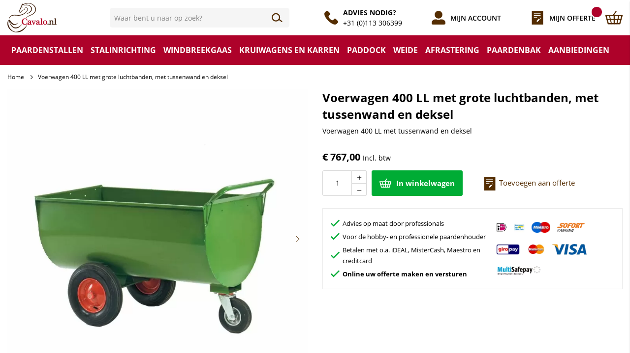

--- FILE ---
content_type: text/html; charset=UTF-8
request_url: https://www.cavalo.nl/voerwagen-400-ll-met-grote-luchtbanden-met-tussenwand-en-deksel.html
body_size: 25923
content:
 <!doctype html><html lang="nl"><head prefix="og: http://ogp.me/ns# fb: http://ogp.me/ns/fb# product: http://ogp.me/ns/product#"><script> var LOCALE = 'nl\u002DNL'; var BASE_URL = 'https\u003A\u002F\u002Fwww.cavalo.nl\u002F'; var require = { 'baseUrl': 'https\u003A\u002F\u002Fwww.cavalo.nl\u002Fstatic\u002Fversion1763357995\u002Ffrontend\u002FHypershop\u002FCavalo\u002Fnl_NL' };</script> <meta charset="utf-8"/>
<meta name="title" content="Voerwagen 400 LL met grote luchtbanden, met tussenwand en deksel | Cavalo.nl"/>
<meta name="description" content="Cavalo.nl biedt u een complete selectie producten voor de inrichting van uw stal, weide, paddock en rijbaan. Bekijk nu snel ons aanbod in de webshop."/>
<meta name="robots" content="INDEX,FOLLOW"/>
<meta name="viewport" content="width=device-width, initial-scale=1, maximum-scale=1.0"/>
<meta name="format-detection" content="telephone=no"/>
<title>Voerwagen 400 LL met grote luchtbanden, met tussenwand en deksel | Cavalo.nl</title>
<link rel="preload" as="style" href="/static/version1763357995/_cache/merged/f82475a344fee776e2def9beeb30b3e4.min.css" />
<link rel="preload" as="style" href="/static/version1763357995/frontend/Hypershop/Cavalo/nl_NL/css/styles-l.min.css" />
<link rel="preload" as="style" href="/static/version1763357995/frontend/Hypershop/Cavalo/nl_NL/css/print.min.css" />
<link rel="preload" as="script" href="/static/version1763357995/_cache/merged/787c47780fc624be528c1872935090c9.min.js" />
<link rel="preload" as="script" href="https://consent.cookiebot.com/uc.js" />
<link rel="preload" as="script" href="/static/version1763357995/frontend/Hypershop/Cavalo/nl_NL/jquery.min.js" />
<link rel="preload" as="script" href="/static/version1763357995/frontend/Hypershop/Cavalo/nl_NL/mage/dataPost.min.js" />
<link rel="preload" as="script" href="/static/version1763357995/frontend/Hypershop/Cavalo/nl_NL/mage/bootstrap.min.js" />
<link  rel="stylesheet" type="text/css"  media="all" href="https://www.cavalo.nl/static/version1763357995/_cache/merged/f82475a344fee776e2def9beeb30b3e4.min.css" />
<link  rel="stylesheet" type="text/css"  media="screen and (min-width: 768px)" href="https://www.cavalo.nl/static/version1763357995/frontend/Hypershop/Cavalo/nl_NL/css/styles-l.min.css" />
<link  rel="stylesheet" type="text/css"  media="print" href="https://www.cavalo.nl/static/version1763357995/frontend/Hypershop/Cavalo/nl_NL/css/print.min.css" />
<script  type="text/javascript"  src="https://www.cavalo.nl/static/version1763357995/_cache/merged/787c47780fc624be528c1872935090c9.min.js"></script>
<link  rel="prefetch" href="https://www.cavalo.nl/media/catalog/product/cache/dd6bb4d59eaeab7d010a8dadfce2b778/0/1/012540_a_4c_300_23.jpg" />
<link  rel="prefetch" href="https://www.cavalo.nl/media/catalog/product/cache/bb70867abe563375b9b983c8fa05c7c1/0/1/012540_a_4c_300_23.jpg" />
<link  rel="prefetch" href="https://www.cavalo.nl/media/catalog/product/cache/bb70867abe563375b9b983c8fa05c7c1/0/1/012547_a_4c_300_33.jpg" />
<link  rel="canonical" href="https://www.cavalo.nl/voerwagen-400-ll-met-grote-luchtbanden-met-tussenwand-en-deksel.html" />
<link  rel="icon" type="image/x-icon" href="https://www.cavalo.nl/media/favicon/default/favicon_cavalo.png" />
<link  rel="shortcut icon" type="image/x-icon" href="https://www.cavalo.nl/media/favicon/default/favicon_cavalo.png" />
<script id="Cookiebot" src="https://consent.cookiebot.com/uc.js" data-cbid="e1fc51ba-adc0-4a74-a708-57b5055fc7d5" type="text/javascript" async></script>
<meta name="google-site-verification" content="c-Ajr31JpotHBKmVnariqF2CVhnItfG9ijz3Ke3mDtw" />

<!-- Google tag (gtag.js) -->
<script excluded async src="https://www.googletagmanager.com/gtag/js?id=G-80H1Z48CJW"></script>
<script>
  window.dataLayer = window.dataLayer || [];
  function gtag(){dataLayer.push(arguments);}
  gtag('js', new Date());

  gtag('config', 'G-80H1Z48CJW');
</script>   <script type="application/ld+json">[{"@context":"https:\/\/schema.org","@type":"Product","name":"Voerwagen 400 LL met grote luchtbanden, met tussenwand en deksel","description":"Voerwagen 400 LL  met tussenwand en deksel","image":"https:\/\/www.cavalo.nl\/media\/catalog\/product\/cache\/f93ed511081477484e29c3a985876b19\/0\/1\/012540_a_4c_300_23.jpg","offers":{"@type":"Offer","priceCurrency":"EUR","seller":{"@type":"Organization","name":"Cavalo"},"url":"https:\/\/www.cavalo.nl\/voerwagen-400-ll-met-grote-luchtbanden-met-tussenwand-en-deksel.html","price":"767.00","priceValidUntil":"2026-05-06","itemCondition":"https:\/\/schema.org\/newCondition","availability":"https:\/\/schema.org\/InStock"},"sku":"12545"}]</script>  <script type="application/ld+json"></script> <script type="application/ld+json">[{"@context":"https:\/\/schema.org","@type":"Organization","url":"https:\/\/www.cavalo.nl\/","logo":"https:\/\/www.cavalo.nl\/static\/version1615468695\/frontend\/Hypershop\/Cavalo\/nl_NL\/images\/logo.svg","contactPoint":[{"@type":"ContactPoint","telephone":"0113306399","contactType":"customer service","areaServed":"0031","availableLanguage":"nl-nl"}],"sameAs":["https:\/\/www.facebook.com\/cavalo.nl"]}]</script> <script type="application/ld+json">[{"@context":"http:\/\/schema.org","@type":"Store","name":"Cavalo","telephone":"+31 (0)113 306399","priceRange":"$$","image":"https:\/\/www.cavalo.nl\/static\/frontend\/Hypershop\/Cavalo\/nl_NL\/images\/logo.svg","address":{"@type":"PostalAddress","streetAddress":"Westdijk 21","addressLocality":"Kortgene","addressRegion":"Zuid-Holland","postalCode":"4484 NE ","addressCountry":"NL"},"geo":{"@type":"GeoCoordinates","latitude":"51.56295394897461","longitude":"3.796499013900757"},"openingHoursSpecification":[{"@type":"OpeningHoursSpecification","dayOfWeek":"monday","opens":"9:00","closes":"17:00"},{"@type":"OpeningHoursSpecification","dayOfWeek":"tuesday","opens":"9:00","closes":"17:00"},{"@type":"OpeningHoursSpecification","dayOfWeek":"wednesday","opens":"9:00","closes":"17:00"},{"@type":"OpeningHoursSpecification","dayOfWeek":"thursday","opens":"9:00","closes":"17:00"},{"@type":"OpeningHoursSpecification","dayOfWeek":"friday","opens":"9:00","closes":"17:00"}]}]</script> <script type="application/ld+json">[{"@context":"https:\/\/schema.org","@type":"WebSite","url":"https:\/\/www.cavalo.nl\/","name":"Cavalo","alternateName":"Cavalo"}]</script>     <!-- BEGIN GOOGLE ANALYTICS CODE --><script type="text/x-magento-init">
{
    "*": {
        "Magento_GoogleAnalytics/js/google-analytics": {
            "isCookieRestrictionModeEnabled": 0,
            "currentWebsite": 1,
            "cookieName": "user_allowed_save_cookie",
            "ordersTrackingData": [],
            "pageTrackingData": {"optPageUrl":"","isAnonymizedIpActive":true,"accountId":"UA-31355923-1"}        }
    }
}</script><!-- END GOOGLE ANALYTICS CODE --> <script type="text/x-magento-init">
        {
            "*": {
                "Magento_PageCache/js/form-key-provider": {
                    "isPaginationCacheEnabled":
                        0                }
            }
        }</script>  <script nonce="dGlwajRyZzh3cjNzcWw5MzdzeTR3bDZtNXBqd2x2czA=">
    window.YIREO_GOOGLETAGMANAGER2_ENABLED = true;
    (function (events) {
        const initYireoGoogleTagManager2 = function () {
            events.forEach(function (eventType) {
                window.removeEventListener(eventType, initYireoGoogleTagManager2);
            });

             (function (w, d, s, l, i) {
                w[l] = w[l] || [];
                w[l].push({'gtm.start': new Date().getTime(), event: 'gtm.js'});
                var f = d.getElementsByTagName(s)[0],
                    j = d.createElement(s),
                    dl = l != 'dataLayer' ? '&l=' + l : '';
                j.async = true;
                j.src = 'https://www.googletagmanager.com' + '/gtm.js?id=' + i + dl;
                f.parentNode.insertBefore(j, f);
            })(window, document, 'script', 'dataLayer', 'GTM-KDV3JHT');
             }

        events.forEach(function (eventType) {
            window.addEventListener(eventType, initYireoGoogleTagManager2, {once: true, passive: true})
        })
    })(['load', 'keydown', 'mouseover', 'scroll', 'touchstart', 'wheel']);

    </script></head><body data-container="body" data-mage-init='{"loaderAjax": {}, "loader": { "icon": "https://www.cavalo.nl/static/version1763357995/frontend/Hypershop/Cavalo/nl_NL/images/loader-2.gif"}}' id="html-body" class="catalog-product-view product-voerwagen-400-ll-met-grote-luchtbanden-met-tussenwand-en-deksel page-layout-1column"> <div class="js-gallery-icons"><svg xmlns="https://www.w3.org/2000/svg" xmlns:xlink="https://www.w3.org/1999/xlink"><symbol viewBox="0 0 320 512" id="close" xmlns="https://www.w3.org/2000/svg"><path d="M193.94 256L296.5 153.44l21.15-21.15c3.12-3.12 3.12-8.19 0-11.31l-22.63-22.63c-3.12-3.12-8.19-3.12-11.31 0L160 222.06 36.29 98.34c-3.12-3.12-8.19-3.12-11.31 0L2.34 120.97c-3.12 3.12-3.12 8.19 0 11.31L126.06 256 2.34 379.71c-3.12 3.12-3.12 8.19 0 11.31l22.63 22.63c3.12 3.12 8.19 3.12 11.31 0L160 289.94 262.56 392.5l21.15 21.15c3.12 3.12 8.19 3.12 11.31 0l22.63-22.63c3.12-3.12 3.12-8.19 0-11.31L193.94 256z"></path></symbol><symbol viewBox="0 0 256 512" id="chevron" xmlns="https://www.w3.org/2000/svg"><path d="M17.525 36.465l-7.071 7.07c-4.686 4.686-4.686 12.284 0 16.971L205.947 256 10.454 451.494c-4.686 4.686-4.686 12.284 0 16.971l7.071 7.07c4.686 4.686 12.284 4.686 16.97 0l211.051-211.05c4.686-4.686 4.686-12.284 0-16.971L34.495 36.465c-4.686-4.687-12.284-4.687-16.97 0z"></path></symbol></svg></div><div class="svg-container"><svg xmlns="http://www.w3.org/2000/svg" xmlns:xlink="http://www.w3.org/1999/xlink"><symbol viewBox="0 0 35.39 27.36" id="cart" xmlns="http://www.w3.org/2000/svg"><path d="M29.49 27.36H5.9a1.27 1.27 0 01-1.21-.92L.05 9.59a1.23 1.23 0 01.21-1.08 1.3 1.3 0 011-.49h32.87a1.27 1.27 0 011 .49 1.24 1.24 0 01.22 1.08L30.7 26.44a1.25 1.25 0 01-1.21.92zM6.86 24.87h21.67l3.95-14.36H2.9z"/><path d="M16.33 9.35a1.1 1.1 0 01-1-1.2 1 1 0 01.2-.51L20.88.45a1.19 1.19 0 011.6-.25 1.06 1.06 0 01.27 1.5l-5.36 7.19a1.17 1.17 0 01-1.06.46zM31.93 18.2H3.11A1 1 0 012 17.38a.93.93 0 01.87-1h29a1 1 0 011.06.83.93.93 0 01-.87 1 .61.61 0 01-.13-.01z"/><path d="M12.44 27.11a1 1 0 01-.94-.76L7.62 10.61a1 1 0 01.7-1.23 1 1 0 011.17.68.43.43 0 010 .05l3.88 15.74a1 1 0 01-.7 1.22 1 1 0 01-.23.04zM23.62 27.11a1.05 1.05 0 01-1.08-1 .91.91 0 010-.23l3.92-16.1a1.07 1.07 0 011.27-.82 1 1 0 01.83 1.2l-3.9 16.16a1.07 1.07 0 01-1.04.79zM18.08 27.27a1 1 0 01-1.06-1V9.96a1.06 1.06 0 012.12 0v16.31a1 1 0 01-1.06 1z"/></symbol><symbol viewBox="0 0 28.52 26.556" id="heart" xmlns="http://www.w3.org/2000/svg"><path data-name="Path 42" d="M27.02 9.077a7.4 7.4 0 00-7.2-7.577 7.053 7.053 0 00-5.558 2.76A7.05 7.05 0 008.73 1.532a7.4 7.4 0 00-7.2 7.577c0 .1 0 .191.007.285H1.53s-.912 6.141 12.582 15.352c0 0 11.374-7.577 12.647-13.647a7.959 7.959 0 00.261-2.022z" stroke-width="3"/></symbol><symbol viewBox="0 0 22.517 22.517" id="user" xmlns="http://www.w3.org/2000/svg"><path data-name="Icon awesome-user-alt" d="M11.259,12.666A6.333,6.333,0,1,0,4.926,6.333,6.335,6.335,0,0,0,11.259,12.666Zm5.629,1.407H14.465a7.656,7.656,0,0,1-6.412,0H5.629A5.629,5.629,0,0,0,0,19.7v.7a2.112,2.112,0,0,0,2.111,2.111h18.3a2.112,2.112,0,0,0,2.111-2.111v-.7A5.629,5.629,0,0,0,16.888,14.073Z"/></symbol><symbol viewBox="0 0 19.283 16.379" id="search" xmlns="http://www.w3.org/2000/svg"><g data-name="Group 25" transform="translate(-155 -383)" stroke-width="2" stroke-linecap="round" stroke-linejoin="round" fill="none"><circle data-name="Ellipse 12" cx="6.534" cy="6.534" r="6.534" transform="translate(156 384)"/><path data-name="Line 12" d="M168.161 394.346l4.719 3.63"/></g></symbol><symbol viewBox="0 0 30.33 21.74" id="truck" xmlns="http://www.w3.org/2000/svg"><path d="M7.08 21.74a3 3 0 1 1 3-3 3 3 0 0 1-3 3zm0-5.06a2 2 0 1 0 2 2 2 2 0 0 0-2-2zM24.27 21.74a3 3 0 1 1 3-3 3 3 0 0 1-3 3zm0-5.06a2 2 0 1 0 2 2 2 2 0 0 0-2-2z"/><path d="M29.83 19.21h-3v-1h2.53v-4.92L25 6.57h-4.78V18.2h1.52v1h-2a.51.51 0 0 1-.51-.5V6.07a.51.51 0 0 1 .51-.51h5.56a.5.5 0 0 1 .42.23l4.55 7.08a.46.46 0 0 1 .08.28v5.56a.5.5 0 0 1-.5.5z"/><path d="M29.32 13.14h-7.58a.5.5 0 0 1-.51-.5V8.09a.51.51 0 0 1 .51-.51h4.55v1h-4.05v3.54h7.08zM19.72 19.21H9.6v-1h9.61V3H1v15.2h3.55v1h-4a.5.5 0 0 1-.51-.5H0V2.53A.51.51 0 0 1 .51 2h19.21a.51.51 0 0 1 .5.51v16.2a.5.5 0 0 1-.5.5z" /><path d="M.51 16.18h3.03v1.01H.51zM10.62 16.18h8.59v1.01h-8.59zM27.81 16.18h2.02v1.01h-2.02zM2.02 4.05h17.69v1.01H2.02zM6.57 18.2h1.01v1.01H6.57zM23.76 18.2h1.01v1.01h-1.01zM2.02 0H9.1v1.01H2.02zM0 0h1.01v1.01H0z"/></symbol><symbol viewBox="0 0 513.64 513.64" id="phone" xmlns="http://www.w3.org/2000/svg"><path d="M499.66,376.96l-71.68-71.68c-25.6-25.6-69.12-15.359-79.36,17.92c-7.68,23.041-33.28,35.841-56.32,30.72 c-51.2-12.8-120.32-79.36-133.12-133.12c-7.68-23.041,7.68-48.641,30.72-56.32c33.28-10.24,43.52-53.76,17.92-79.36l-71.68-71.68 c-20.48-17.92-51.2-17.92-69.12,0l-48.64,48.64c-48.64,51.2,5.12,186.88,125.44,307.2c120.32,120.32,256,176.641,307.2,125.44 l48.64-48.64C517.581,425.6,517.581,394.88,499.66,376.96z"/></symbol><symbol viewBox="0 0 513.64 513.64" id="quote2" xmlns="http://www.w3.org/2000/svg"><path d="M499.66,376.96l-71.68-71.68c-25.6-25.6-69.12-15.359-79.36,17.92c-7.68,23.041-33.28,35.841-56.32,30.72 c-51.2-12.8-120.32-79.36-133.12-133.12c-7.68-23.041,7.68-48.641,30.72-56.32c33.28-10.24,43.52-53.76,17.92-79.36l-71.68-71.68 c-20.48-17.92-51.2-17.92-69.12,0l-48.64,48.64c-48.64,51.2,5.12,186.88,125.44,307.2c120.32,120.32,256,176.641,307.2,125.44 l48.64-48.64C517.581,425.6,517.581,394.88,499.66,376.96z"/></symbol><symbol viewBox="0 0 26 33" id="quote" xmlns="http://www.w3.org/2000/svg"><g data-name="Group 837" transform="translate(-1448.749 -39.332)"><path d="M0,0H26V33H0Z" transform="translate(1448.749 39.332)"/><path d="M8.441,0,7.034,1.407,9.848,4.221l1.407-1.407ZM5.628,2.814,0,8.441v2.814H2.814L8.441,5.628Z" transform="translate(1459.489 54.669)" fill="#fff"/><line x2="16.158" transform="translate(1453.152 45.287)" stroke="#fff" stroke-width="1.5"/><line x2="16.158" transform="translate(1453.152 50.499)" stroke="#fff" stroke-width="1.5"/><line x2="7.819" transform="translate(1453.152 55.712)" stroke="#fff" stroke-width="1.5"/></g></symbol></svg></div>         <script type="text/x-magento-init">
    {
        "*": {
            "mage/cookies": {
                "expires": null,
                "path": "\u002F",
                "domain": ".www.cavalo.nl",
                "secure": true,
                "lifetime": "3600"
            }
        }
    }</script>     <script> window.cookiesConfig = window.cookiesConfig || {}; window.cookiesConfig.secure = true; </script> <script>    require.config({
        map: {
            '*': {
                wysiwygAdapter: 'mage/adminhtml/wysiwyg/tiny_mce/tinymceAdapter'
            }
        }
    });</script>   <script nonce="MzZraWt2YjhtNWliYmNjeWQ3MDVlYmk3eDUxb3Vnenk=">
        require([
                'jquery',
                'Mirasvit_SearchAutocomplete/js/autocomplete',
                'Mirasvit_SearchAutocomplete/js/typeahead'
            ], function ($, autocomplete, typeahead) {
                const selector = 'input#search, input#mobile_search, .minisearch input[type="text"]';

                $(document).ready(function () {
                    $('#search_mini_form').prop("minSearchLength", 10000);

                    const $input = $(selector);

                    $input.each(function (index, searchInput) {
                         new autocomplete($(searchInput)).init({"query":"","priceFormat":{"pattern":"\u20ac\u00a0%s","precision":2,"requiredPrecision":2,"decimalSymbol":",","groupSymbol":".","groupLength":3,"integerRequired":false},"minSearchLength":3,"url":"https:\/\/www.cavalo.nl\/searchautocomplete\/ajax\/suggest\/","storeId":"1","delay":100,"isAjaxCartButton":false,"isShowCartButton":false,"isShowImage":true,"isShowPrice":true,"isShowSku":false,"isShowRating":false,"isShowDescription":false,"isShowStockStatus":false,"layout":"1column","popularTitle":"Popular Suggestions","popularSearches":[],"isTypeaheadEnabled":false,"typeaheadUrl":"https:\/\/www.cavalo.nl\/searchautocomplete\/ajax\/typeahead\/","minSuggestLength":2,"currency":"EUR","limit":20,"customerGroupId":0,"filterPosition":""});
                    });
                });
            }
        );</script><script id="searchAutocompletePlaceholder" type="text/x-custom-template">
    <div class="mst-searchautocomplete__autocomplete">
        <div class="mst-searchautocomplete__spinner">
            <div class="spinner-item spinner-item-1"></div>
            <div class="spinner-item spinner-item-2"></div>
            <div class="spinner-item spinner-item-3"></div>
            <div class="spinner-item spinner-item-4"></div></div>

        <div class="mst-searchautocomplete__close">&times;</div></div></script><script id="searchAutocompleteWrapper" type="text/x-custom-template">
    <div class="mst-searchautocomplete__wrapper">
        <div class="mst-searchautocomplete__results" data-bind="{
            visible: result().noResults == false,
            css: {
                __all: result().urlAll && result().totalItems > 0
            }
        }">
            <div data-bind="foreach: { data: result().indexes, as: 'index' }">
                <div data-bind="visible: index.totalItems, attr: {class: 'mst-searchautocomplete__index ' + index.identifier}">
                    <div class="mst-searchautocomplete__index-title">
                        <span data-bind="text: index.title"></span>
                        <span data-bind="visible: index.isShowTotals">
                            (<span data-bind="text: index.totalItems"></span>)</span></div>

                    <div class="mst-searchautocomplete__empty-result" data-bind="visible: index.isMisspell == true">
                        <span data-bind="text: index.textMisspell"></span>
                        <span data-bind="text: index.textCorrected"></span></div>

                    <ul data-bind="foreach: { data: index.items, as: 'item' }">
                        <li data-bind="
                            template: { name: index.identifier, data: item },
                            attr: {class: 'mst-searchautocomplete__item ' + index.identifier},
                            event: { mouseover: $parents[1].onMouseOver, mouseout: $parents[1].onMouseOut, mousedown: $parents[1].onClick },
                            css: {_active: $data.isActive}"></li></ul></div></div>

            <div class="mst-searchautocomplete__show-all" data-bind="visible: result().urlAll && result().totalItems > 0">
                <a data-bind="attr: { href: result().urlAll }">
                    <span data-bind="text: result().textAll"></span></a></div></div>

        <div class="mst-searchautocomplete__empty-result" data-bind="visible: result().noResults == true && !loading()">
            <span data-bind="text: result().textEmpty"></span></div></div></script><script id="popular" type="text/x-custom-template">
    <a class="title" data-bind="text: query"></a></script><script id="magento_search_query" type="text/x-custom-template">
    <a class="title" data-bind="text: query_text, attr: {href: url}, highlight"></a> <span class="num_results" data-bind="text: num_results"></span></script><script id="magento_catalog_product" type="text/x-custom-template">
    <!-- ko if: (imageUrl && $parents[2].config.isShowImage) -->
    <a rel="noreferrer" data-bind="attr: {href: url}">
        <div class="mst-product-image-wrapper"><img data-bind="attr: {src: imageUrl}"/></div></a>
    <!-- /ko -->

    <div class="meta">
        <div class="title">
            <a rel="noreferrer" data-bind="html: name, attr: {href: url}, highlight"></a>

            <!-- ko if: (sku && $parents[2].config.isShowSku) -->
            <span class="sku" data-bind="text: sku, highlight"></span>
            <!-- /ko --></div>

        <!-- ko if: (description && $parents[2].config.isShowDescription) -->
        <div class="description" data-bind="text: description, highlight"></div>
        <!-- /ko -->

        <!-- ko if: (rating && $parents[2].config.isShowRating) -->
        <div>
            <div class="rating-summary">
                <div class="rating-result">
                    <span data-bind="style: { width: rating + '%' }"></span></div></div></div>
        <!-- /ko -->

        <!-- ko if: (stockStatus && $parents[2].config.isShowStockStatus) -->
        <span class="stock_status" data-bind="text: stockStatus, processStockStatus"></span>
        <!-- /ko -->

        <!-- ko if: (addToCartUrl && $parents[2].config.isShowCartButton) -->
        <div class="to-cart">
            <a class="action primary mst__add_to_cart" data-bind="attr: { _href: addToCartUrl }">
                <span>In winkelwagen</span></a></div>
        <!-- /ko --></div>

    <!-- ko if: (price && $parents[2].config.isShowPrice) -->
    <div class="store">
        <div data-bind="html: price" class="price"></div></div>
    <!-- /ko --></script><script id="magento_catalog_categoryproduct" type="text/x-custom-template">
    <a class="title" data-bind="text: name, attr: {href: url}, highlight"></a></script><script id="magento_catalog_category" type="text/x-custom-template">
    <a class="title" data-bind="html: name, attr: {href: url}, highlight"></a></script><script id="magento_cms_page" type="text/x-custom-template">
    <a class="title" data-bind="text: name, attr: {href: url}, highlight"></a></script><script id="magento_catalog_attribute" type="text/x-custom-template">
    <a class="title" data-bind="text: name, attr: {href: url}, highlight"></a></script><script id="magento_catalog_attribute_2" type="text/x-custom-template">
    <a class="title" data-bind="text: name, attr: {href: url}, highlight"></a></script><script id="magento_catalog_attribute_3" type="text/x-custom-template">
    <a class="title" data-bind="text: name, attr: {href: url}, highlight"></a></script><script id="magento_catalog_attribute_4" type="text/x-custom-template">
    <a class="title" data-bind="text: name, attr: {href: url}, highlight"></a></script><script id="magento_catalog_attribute_5" type="text/x-custom-template">
    <a class="title" data-bind="text: name, attr: {href: url}, highlight"></a></script><script id="mirasvit_kb_article" type="text/x-custom-template">
    <a class="title" data-bind="text: name, attr: {href: url}, highlight"></a></script><script id="external_wordpress_post" type="text/x-custom-template">
    <a class="title" data-bind="text: name, attr: {href: url}, highlight"></a></script><script id="amasty_blog_post" type="text/x-custom-template">
    <a class="title" data-bind="text: name, attr: {href: url}, highlight"></a></script><script id="amasty_faq_question" type="text/x-custom-template">
    <a class="title" data-bind="text: name, attr: {href: url}, highlight"></a></script><script id="magefan_blog_post" type="text/x-custom-template">
    <a class="title" data-bind="text: name, attr: {href: url}, highlight"></a></script><script id="mageplaza_blog_post" type="text/x-custom-template">
    <a class="title" data-bind="text: name, attr: {href: url}, highlight"></a></script><script id="aheadworks_blog_post" type="text/x-custom-template">
    <a class="title" data-bind="text: name, attr: {href: url}, highlight"></a></script><script id="mirasvit_blog_post" type="text/x-custom-template">
    <a class="title" data-bind="text: name, attr: {href: url}, highlight"></a></script><script id="mirasvit_gry_registry" type="text/x-custom-template">
    <a class="title" data-bind="text: title, attr: {href: url}, highlight"></a>
    <p data-bind="text: name, highlight"></p></script><script id="ves_blog_post" type="text/x-custom-template">
    <a class="title" data-bind="text: name, attr: {href: url}, highlight"></a></script><script id="fishpig_glossary_word" type="text/x-custom-template">
    <a class="title" data-bind="text: name, attr: {href: url}, highlight"></a></script><script id="blackbird_contentmanager_content" type="text/x-custom-template">
    <a class="title" data-bind="text: name, attr: {href: url}, highlight"></a></script><script id="mirasvit_brand_page" type="text/x-custom-template">
    <a class="title" data-bind="text: name, attr: {href: url}, highlight"></a></script>   <noscript><iframe src="https://www.googletagmanager.com/ns.html?id=GTM-KDV3JHT" height="0" width="0" style="display:none;visibility:hidden"></iframe></noscript><div class="page-wrapper"><header class="page-header"><div class="pure-g wrapper header"><div class="pure-u-1-3 pure-u-md-8-24 pure-u-lg-6-24 pure-u-xl-4-24 header-left"> <button type="button" class="toggle-selector nav-toggle" data-target="nav" data-position="left" data-mage-init='{"Hypershop_Boilerplate/js/fixedElements":{}}' ><i class="fal fa-bars"></i></button> <a class="site-logo" href="https://www.cavalo.nl/" title="Cavalo Stal- en Weidetechniek" ><img src="https://www.cavalo.nl/static/version1763357995/frontend/Hypershop/Cavalo/nl_NL/images/logo.svg" alt="Cavalo Stal- en Weidetechniek" class="site-logo__img" width="100%" height="auto" /></a></div><div class="pure-u-1 pure-u-md-11-24 pure-u-lg-7-24 pure-u-xl-7-24 header-middle">  <div class="block block-search search-container fixed-element" id="modal-search"><div class="block block-title"><strong>Zoeken</strong> <button type="button" class="close-toggle toggle-selector" data-target="search" data-position="right" data-mage-init='{"Hypershop_Boilerplate/js/fixedElements":{}}'><i class="fal fa-times"></i></button></div><div class="block block-content"><form class="form minisearch" id="search_mini_form" action="https://www.cavalo.nl/catalogsearch/result/" method="get"><div class="field search"><label class="label" for="search" data-role="minisearch-label"><span>Zoeken</span></label> <div class="control"><input id="search" data-mage-init='{"quickSearch":{ "formSelector":"#search_mini_form", "url":"https://www.cavalo.nl/search/ajax/suggest/", "destinationSelector":"#search_autocomplete"} }' type="text" name="q" value="" placeholder="Waar bent u naar op zoek?" class="input-text" maxlength="128" role="combobox" aria-haspopup="false" aria-autocomplete="both" autocomplete="off"/><div id="search_autocomplete" class="search-autocomplete"></div> <div class="nested"><a class="action advanced" href="https://www.cavalo.nl/catalogsearch/advanced/" data-action="advanced-search">Geavanceerd zoeken</a></div></div></div><div class="actions"><button type="submit" title="Zoeken" class="action search"><svg class="icon icon__stroke" width="16" height="16"><use xmlns:xlink="http://www.w3.org/1999/xlink" xlink:href="#search"></use></svg><span> Zoeken</span></button></div></form></div></div><script type="text/x-magento-init">
{
    "*": {
        "Magento_Search/js/search-fix": {}
    }
}</script></div><div class="pure-u-2-3 pure-u-md-5-24 pure-u-lg-11-24 pure-u-xl-13-24 header-right text-right account"><div class="header-right-item-wrapper"> <div class="header-customer-service"><div class="header-customer-service__icon"><svg class="icon" width="16" height="16"><use xmlns:xlink="http://www.w3.org/1999/xlink" xlink:href="#phone"></use></svg></div><ul>
<li><strong>ADVIES NODIG?</strong></li>
<li><a href="tel:">+31 (0)113 306399</a></li>
</ul></div></div><div class="header__icons"><a class="header__icon header__icon--account" href="https://www.cavalo.nl/customer/account/"><svg class="icon icon__fill icon--is-link" width="16" height="16"><use xmlns:xlink="http://www.w3.org/1999/xlink" xlink:href="#user"></use></svg><span> Mijn account</span></a> <button type="button" class="toggle-selector search-toggle header__icon header__icon--search" data-target="search" data-position="right" data-mage-init='{"Hypershop_Boilerplate/js/fixedElements":{}}' ><svg class="icon icon__stroke icon--is-link" width="16" height="16"><use xmlns:xlink="http://www.w3.org/1999/xlink" xlink:href="#search"></use></svg><span> Zoeken</span></button>  <div data-block="miniquote" class="quote-wrapper minicart-wrapper"><a class="action showquote toggle-selector miniquote-toggle header__icon header__icon--quote" data-target="miniquote" data-position="right" data-bind="scope: 'miniquote_content'" data-mage-init='{"Hypershop_Boilerplate/js/fixedElements":{}}'><svg class="icon icon--is-link" width="16" height="16"><use xmlns:xlink="http://www.w3.org/1999/xlink" xlink:href="#quote"></use></svg><span class="showquote text">Mijn offerte</span> <span class="counter qty empty" data-bind="css: { empty: quote().summary_count == 0 }, blockLoader: isLoading"><span class="counter-number"><!-- ko text: quote().summary_count --><!-- /ko --></span> <span class="counter-label"><!-- ko if: quote().summary_count --><!-- ko text: quote().summary_count --><!-- /ko --><!-- ko text: $t('items') --><!-- /ko --><!-- /ko --></span></span></a>  <div class="block block-miniquote block-minicart empty fixed-element" id="modal-miniquote"><div id="miniquote-content-wrapper" data-bind="scope: 'miniquote_content'"><!-- ko template: getTemplate() --><!-- /ko --></div><!-- BLOCK miniquote.movetocart -->   <div class="actions primary"><button data-mage-init='{ "quoteToCartActions" : { "buttonSelector" : "#miniquote-movetocart" } }' id="miniquote-movetocart" type="submit" name="move_to_cart_action" value="move_to_cart" title="Move to Cart" class="action primary checkout movetocart miniquote-movetocart-button"><span>Artikelen Naar Winkelmand Verplaatsen</span></button></div><!-- /BLOCK miniquote.movetocart --></div> <script>
            window.quotation = {"quoteCartUrl":"https:\/\/www.cavalo.nl\/quotation\/quote\/","checkoutUrl":"https:\/\/www.cavalo.nl\/quotation\/quote\/","updateItemQtyUrl":"https:\/\/www.cavalo.nl\/quotation\/sidebar\/updateItemQty\/","removeItemUrl":"https:\/\/www.cavalo.nl\/quotation\/sidebar\/removeItem\/","imageTemplate":"Magento_Catalog\/product\/image","baseUrl":"https:\/\/www.cavalo.nl\/","websiteId":"1"};</script><script type="text/x-magento-init">
        {
            "[data-block='miniquote']": {
                "Magento_Ui/js/core/app": {"components":{"minicart_content":{"children":{"subtotal.container":{"children":{"subtotal":{"children":{"subtotal.totals":{"config":{"display_cart_subtotal_incl_tax":1,"display_cart_subtotal_excl_tax":0}}}}}}}},"miniquote_content":{"config":{"itemRenderer":{"default":"defaultRenderer","simple":"defaultRenderer","virtual":"defaultRenderer"},"template":"Cart2Quote_Quotation\/miniquote\/content"},"children":{"item.renderer":{"component":"uiComponent","config":{"displayArea":"defaultRenderer","template":"Cart2Quote_Quotation\/miniquote\/item\/default"},"children":{"item.image":{"component":"Magento_Catalog\/js\/view\/image","config":{"template":"Magento_Catalog\/product\/image","displayArea":"itemImage"}},"quotation.quote.item.price.sidebar":{"component":"uiComponent","config":{"template":"Magento_Checkout\/minicart\/item\/price","displayArea":"priceSidebar"}}}},"subtotal.container":{"children":{"subtotal":{"children":{"subtotal.totals":{"component":"uiComponent","config":[]}},"component":"uiComponent","config":[]}},"component":"uiComponent","config":{"displayArea":"subtotalContainer"}},"extra_info":{"component":"uiComponent","config":{"displayArea":"extraInfo"}},"promotion":{"component":"uiComponent","config":{"displayArea":"promotion"}}},"component":"Cart2Quote_Quotation\/js\/view\/miniquote"}},"types":[]}            },
            "*": {
                "Magento_Ui/js/block-loader": "https://www.cavalo.nl/static/version1763357995/frontend/Hypershop/Cavalo/nl_NL/images/loader-1.gif"
            }
        }</script></div> <div data-block="minicart" class="minicart-wrapper header__icon"><a class="action showcart toggle-selector minicart-toggle" data-target="minicart" data-position="right" data-bind="scope: 'minicart_content'" data-mage-init='{"Hypershop_Boilerplate/js/fixedElements":{}}'><div class="header__icon--minicart"><svg class="icon icon__fill icon__cart icon--is-link" width="16" height="16"><use xmlns:xlink="http://www.w3.org/1999/xlink" xlink:href="#cart"></use></svg></div><span class="text">Winkelwagen</span> <span class="counter qty empty" data-bind="css: { empty: !!getCartParam('summary_count') == false }, blockLoader: isLoading"><span class="counter-number"><!-- ko text: getCartParam('summary_count') --><!-- /ko --></span> <span class="counter-label"><!-- ko if: getCartParam('summary_count') --><!-- ko text: getCartParam('summary_count') --><!-- /ko --><!-- ko i18n: 'items' --><!-- /ko --><!-- /ko --></span></span></a>  <div class="block block-minicart fixed-element" id="modal-minicart"><div id="minicart-content-wrapper" data-bind="scope: 'minicart_content'"><!-- ko template: getTemplate() --><!-- /ko --></div><!-- BLOCK minicart.movetoquote -->  <!-- /BLOCK minicart.movetoquote --></div> <script>
        window.checkout = {"shoppingCartUrl":"https:\/\/www.cavalo.nl\/checkout\/cart\/","checkoutUrl":"https:\/\/www.cavalo.nl\/checkout\/","updateItemQtyUrl":"https:\/\/www.cavalo.nl\/checkout\/sidebar\/updateItemQty\/","removeItemUrl":"https:\/\/www.cavalo.nl\/checkout\/sidebar\/removeItem\/","imageTemplate":"Magento_Catalog\/product\/image_with_borders","baseUrl":"https:\/\/www.cavalo.nl\/","minicartMaxItemsVisible":3,"websiteId":"1","maxItemsToDisplay":10,"storeId":"1","storeGroupId":"1","customerLoginUrl":"https:\/\/www.cavalo.nl\/customer\/account\/login\/","isRedirectRequired":false,"autocomplete":"off","captcha":{"user_login":{"isCaseSensitive":false,"imageHeight":50,"imageSrc":"","refreshUrl":"https:\/\/www.cavalo.nl\/captcha\/refresh\/","isRequired":false,"timestamp":1769391311}}};</script><script type="text/x-magento-init">
    {
        "[data-block='minicart']": {
            "Magento_Ui/js/core/app": {"components":{"minicart_content":{"children":{"subtotal.container":{"children":{"subtotal":{"children":{"subtotal.totals":{"config":{"display_cart_subtotal_incl_tax":1,"display_cart_subtotal_excl_tax":0,"template":"Magento_Tax\/checkout\/minicart\/subtotal\/totals"},"children":{"subtotal.totals.msrp":{"component":"Magento_Msrp\/js\/view\/checkout\/minicart\/subtotal\/totals","config":{"displayArea":"minicart-subtotal-hidden","template":"Magento_Msrp\/checkout\/minicart\/subtotal\/totals"}}},"component":"Magento_Tax\/js\/view\/checkout\/minicart\/subtotal\/totals"}},"component":"uiComponent","config":{"template":"Magento_Checkout\/minicart\/subtotal"}}},"component":"uiComponent","config":{"displayArea":"subtotalContainer"}},"item.renderer":{"component":"Magento_Checkout\/js\/view\/cart-item-renderer","config":{"displayArea":"defaultRenderer","template":"Magento_Checkout\/minicart\/item\/default"},"children":{"item.image":{"component":"Magento_Catalog\/js\/view\/image","config":{"template":"Magento_Catalog\/product\/image","displayArea":"itemImage"}},"checkout.cart.item.price.sidebar":{"component":"uiComponent","config":{"template":"Magento_Checkout\/minicart\/item\/price","displayArea":"priceSidebar"}}}},"extra_info":{"component":"uiComponent","config":{"displayArea":"extraInfo"}},"promotion":{"component":"uiComponent","config":{"displayArea":"promotion"}}},"config":{"itemRenderer":{"default":"defaultRenderer","simple":"defaultRenderer","virtual":"defaultRenderer"},"template":"Magento_Checkout\/minicart\/content"},"component":"Magento_Checkout\/js\/view\/minicart"}},"types":[]}        },
        "*": {
            "Magento_Ui/js/block-loader": "https://www.cavalo.nl/static/version1763357995/frontend/Hypershop/Cavalo/nl_NL/images/loader-1.gif"
        }
    }</script></div></div></div></div>   <div class="sections nav-sections fixed-element" id="modal-nav"> <div class="section-items nav-sections-items">  <div class="section-item-title nav-sections-item-title"><span class="nav-sections-item-switch">Menu</span>  <i class="close-toggle toggle-selector close-nav" data-target="nav" data-position="left" data-mage-init='{"Hypershop_Boilerplate/js/fixedElements":{}}'><i class="fal fa-times"></i></i> </div><div class="section-item-content nav-sections-item-content" id="store.menu">   <nav id="nav" data-mage-init='{"Hypershop_MegaMenu/js/OverlayMenu":{}}'><ul class="navigation-menu">   <li class="navigation-menu__item nav__item nav__menu-item  "><a class="navigation-menu__link nav__link navigation-menu__link--has-dropdown" href="https://www.cavalo.nl/paardenstallen.html"><span>Paardenstallen</span>  <button type="button" class="toggle-sub"><i class="fal fa-chevron-right"></i></button> </a>   <div class="navigation-menu__dropdown nav__dropdown"><div class="block-title"><button class="close-submenu"><i class="fal fa-chevron-left"></i></button> Paardenstallen <button class="close-toggle toggle-selector close-nav" data-target="nav" data-mage-init='{"Hypershop_Boilerplate/js/fixedElements":{}}'><i class="fal fa-times"></i></button></div> <div class="pure-g"> <div class="pure-u-1 pure-u-xl-1-3 column level1"><h3><a href="/paardenstallen/paardenboxen.html">Paardenboxen</a></h3>
<ul>
<li><a href="/paardenstallen/paardenboxen/voorwanden.html">Voorwanden</a></li>
<li><a href="/paardenstallen/paardenboxen/tussenwanden.html">Tussenwanden</a></li>
<li><a title="panelboxen en panels" href="/paardenstallen/panelboxen-en-panels.html">Panelboxen en Panels</a></li>
<li><a href="/paardenstallen/paardenboxen/deuren-en-traliewerk.html">Boxdeuren en traliewerk</a></li>
<li><a href="/paardenstallen/paardenboxen/hang-en-sluitwerk.html">Hang en sluitwerk</a></li>
<li><a href="/paardenstallen/paardenboxen/diversen.html">Diversen</a></li>
</ul>
<h3><a href="/paardenstallen/staldeuren.html">Staldeuren</a></h3>
<ul>
<li><a href="/paardenstallen/staldeuren/pvc-strokengordijnen.html">Strokengordijnen</a></li>
<li><a href="/paardenstallen/staldeuren/weefrek.html">Weefrekken</a></li>
<li><a href="/paardenstallen/staldeuren/staldeur-sloten-scharnieren.html">Staldeur sloten en scharnieren</a></li>
</ul>
<h3><a href="/paardenstallen/hang-en-sluitwerk-stalraam.html">Hang en sluitwerk</a></h3></div> <div class="pure-u-1 pure-u-xl-1-3 column level1"><h3><a href="/paardenstallen/buitenstallen.html">Buitenstallen en schuilstallen</a></h3>
<ul>
<li><a href="/paardenstallen/buitenstallen/schuilstallen.html">Schuilstallen / buitenstallen</a></li>
<li><a href="/paardenstallen/buitenstallen/weidetenten.html">Weidetenten</a></li>
</ul>
<h3><a href="/paardenstallen/stalramen.html">Stalramen</a></h3>
<h3><a href="/paardenstallen/stalmatten-paddockmatten.html">Stal- en paddockmatten</a></h3>
<ul>
<li><a href="/paardenstallen/stalmatten-paddockmatten/dichte-stalmatten.html">Dichte stal- en paddockmatten</a></li>
<li><a href="/paardenstallen/stalmatten-paddockmatten/vochtdoorlatende-stalmatten.html">Vochtdoorlatende stalmatten</a></li>
<li><a href="/paardenstallen/stalmatten-paddockmatten/wandbekleding-paardenbox-trailer.html">Wandbekleding</a></li>
<li><a href="/paardenstallen/stalmatten-paddockmatten/rubberen-trailermat.html">Trailermat</a></li>
</ul></div> <div class="pure-u-1 pure-u-xl-1-3 column level1"><h3><a href="/paardenstallen/voerhekken-en-tussenhekken.html">Voerhekken en tussenhekken voor groepshuisvesting</a><br><br><a href="https://www.cavalo.nl/paardenstallen/stalverichting.html">Stalverlichting</a></h3></div></div></div></li>    <li class="navigation-menu__item nav__item nav__menu-item  "><a class="navigation-menu__link nav__link navigation-menu__link--has-dropdown" href="https://www.cavalo.nl/stalinrichting.html"><span>Stalinrichting</span>  <button type="button" class="toggle-sub"><i class="fal fa-chevron-right"></i></button> </a>   <div class="navigation-menu__dropdown nav__dropdown"><div class="block-title"><button class="close-submenu"><i class="fal fa-chevron-left"></i></button> Stalinrichting <button class="close-toggle toggle-selector close-nav" data-target="nav" data-mage-init='{"Hypershop_Boilerplate/js/fixedElements":{}}'><i class="fal fa-times"></i></button></div> <div class="pure-g"> <div class="pure-u-1 pure-u-xl-1-5 column level1"><h3><a href="/stalinrichting/zadelkamer.html">Zadelkamer</a></h3>
<ul>
<li><a href="/stalinrichting/zadelkamer/concourskasten.html">Concourskasten</a></li>
<li><a href="/stalinrichting/zadelkamer/zadelkasten.html">Zadelkasten</a></li>
<li><a href="/stalinrichting/zadelkamer/dekenkasten.html">Dekenkasten</a></li>
<li><a href="/stalinrichting/zadelkamer/zadelwagens-tuigwagens.html">Zadelwagens en tuigwagens</a></li>
<li><a href="/stalinrichting/zadelkamer/zadelsteunen-opbergrekken-ophanghaken.html">Zadelsteunen</a></li>
<li><a href="/stalinrichting/zadelkamer/zadelhouders-hoofdstelhouders.html">Hoofdstelhangers</a></li>
<li><a href="/stalinrichting/zadelkamer/dekenrekken.html">Dekenrekken</a></li>
<li><a href="/stalinrichting/zadelkamer/opbergrekken-ophanghaken.html">Opbergrekken en ophanghaken</a></li>
<li><a href="/stalinrichting/zadelkamer/onderdelen-zadelkasten.html">Onderdelen zadelkasten</a></li>
</ul></div> <div class="pure-u-1 pure-u-xl-1-5 column level1"><h3><a href="/stalinrichting/wasplaats-paarden.html">Wasplaats paarden</a></h3>
<ul>
<li><a href="/stalinrichting/wasplaats-paarden/paardendouche.html">Paardendouche</a></li>
<li><a href="/stalinrichting/wasplaats-paarden/vastzetmateriaal.html">Wasplaatspalen, wanden en vastzetmateriaal</a></li>
</ul>
<h3><a href="/stalinrichting/verzorging-en-hygiene.html">Verzorging en Hygiene</a></h3>
<ul>
<li><a href="/stalinrichting/verzorging-en-hygiene/paarden-scheerapparaten.html">Scheerapparaten</a></li>
<li><a href="/stalinrichting/verzorging-en-hygiene/opvoelbox.html">Opvoelbox</a></li>
<li><a href="/stalinrichting/verzorging-en-hygiene/stalhygiene-en-welzijn.html">Ongediertebestrijding</a></li>
<li><a href="/stalinrichting/verzorging-en-hygiene/veeborstels.html">Veeborstels</a></li>
<li><a href="/stalinrichting/verzorging-en-hygiene/stalhygiene.html">Stalhygiene</a></li>
</ul></div> <div class="pure-u-1 pure-u-xl-1-5 column level1"><h3><a href="/stalinrichting/hooinetten-en-ruiven.html">Hooinetten en ruiven</a></h3>
<ul>
<li><a href="/stalinrichting/hooinetten-en-ruiven/slowfeeders.html">Slowfeeders</a></li>
<li><a href="/stalinrichting/hooinetten-en-ruiven/hooiruiven-paard.html">Hooiruiven</a></li>
<li><a title="hooinetten voor hooiruiven" href="https://www.cavalo.nl/stalinrichting/hooinetten-en-ruiven/hooinetten-voor-hooiruiven.html">Hooinetten voor hooiruiven</a></li>
<li><a href="https://www.cavalo.nl/stalinrichting/hooinetten-en-ruiven/hooinetten-bevestigingsmateriaal.html">Hooinetten bevestiging</a></li>
</ul>
<h3><a href="https://www.cavalo.nl/stalinrichting/voerbakken-en-hooiruiven.html">Voerbakken en -emmers</a></h3>
<ul>
<li><a href="/stalinrichting/voerbakken-voeremmers/voerbakken-paard.html">Voerbakken</a></li>
<li><a href="/stalinrichting/voerbakken-voeremmers/voeremmers.html">Voeremmers</a></li>
<li><a href="https://www.cavalo.nl/stalinrichting/voerbakken-en-hooiruiven/voertonnen.html">Voertonnen</a></li>
<li><a href="https://www.cavalo.nl/stalinrichting/voerbakken-en-hooiruiven/voerscheppen.html">Voerscheppen</a></li>
<li><a href="https://www.cavalo.nl/stalinrichting/voerbakken-en-hooiruiven/liksteenhouder.html">Liksteenhouder</a></li>
</ul></div> <div class="pure-u-1 pure-u-xl-1-5 column level1"><h3><a href="/stalinrichting/drinkbakken-en-toebehoren.html">Drinkbakken en watervoorziening</a></h3>
<ul>
<li><a href="/stalinrichting/drinkbakken-en-toebehoren/drinkbakken.html">Drinkbakken</a></li>
<li><a href="/stalinrichting/drinkbakken-en-toebehoren/suevia-drinkbakken-voor-paarden-rundvee-en-kleinvee.html">Suevia drinkbakken</a></li>
<li><a href="/stalinrichting/drinkbakken-en-toebehoren/vorstvrije-drinkbakken.html">Verwarmde drinkbakken</a></li>
<li><a href="/stalinrichting/drinkbakken-en-toebehoren/geisoleerde-drinkbakken.html">Geïsoleerde drinkbakken</a></li>
<li><a href="/stalinrichting/drinkbakken-en-toebehoren/rondpompsysteem.html">Rondpompsystemen</a></li>
<li><a href="/stalinrichting/drinkbakken-en-toebehoren/verwarmingskabel.html">Verwarmingskabel</a></li>
<li><a href="/stalinrichting/drinkbakken-en-toebehoren/drinkwaterleiding.html">Waterleiding</a></li>
<li><a href="/stalinrichting/drinkbakken-en-toebehoren/drinkbakken-bevestigingsmateriaal.html">Bevestigingsmateriaal</a></li>
<li><a href="/stalinrichting/drinkbakken-en-toebehoren/toebehoren.html">Toebehoren</a></li>
</ul></div> <div class="pure-u-1 pure-u-xl-1-5 column level1"><h3><a href="/stalinrichting/birth-alarm-geboortemelder-paarden.html">Birth alarm paarden</a></h3>
<h3><a href="/stalinrichting/stalbenodigdheden.html">Stalbenodigdheden</a></h3>
<ul>
<li><a href="/stalinrichting/stalbenodigdheden/mestvorken-en-rieken.html">Mestvorken en -rieken</a></li>
<li><a href="/stalinrichting/stalbenodigdheden/mestboys.html">Mestboys</a></li>
<li><a href="/stalinrichting/stalbenodigdheden/stalbezems-schoppen.html">Stalbezems en -schoppen</a></li>
<li><a href="/stalinrichting/stalbenodigdheden/hooivorken.html">Hooivorken</a></li>
</ul></div></div></div></li>    <li class="navigation-menu__item nav__item nav__menu-item  "><a class="navigation-menu__link nav__link navigation-menu__link--has-dropdown" href="https://www.cavalo.nl/windbreekgaas.html"><span>Windbreekgaas</span>  <button type="button" class="toggle-sub"><i class="fal fa-chevron-right"></i></button> </a>   <div class="navigation-menu__dropdown nav__dropdown"><div class="block-title"><button class="close-submenu"><i class="fal fa-chevron-left"></i></button> Windbreekgaas <button class="close-toggle toggle-selector close-nav" data-target="nav" data-mage-init='{"Hypershop_Boilerplate/js/fixedElements":{}}'><i class="fal fa-times"></i></button></div> <div class="pure-g"> <div class="pure-u-1 pure-u-xl-1-3 column level1"><p><a title="windbreekgaas op rol" href="https://www.cavalo.nl/windbreekgaas/windbreekgaas-op-rol.html">windbreekgaas op rol</a></p>
<p><a title="|windbreekgaas met zeilogen" href="https://www.cavalo.nl/windbreekgaas/windbreekgaas-spansystemen.html">windbreekgaas met zeilogen</a></p></div> <div class="pure-u-1 pure-u-xl-1-3 column level1"><p><a title="windbreekgaas spanpanelen" href="https://www.cavalo.nl/windbreekgaas/windbreekgaas-spanpanelen.html">windbreekgaas spanpanelen</a></p>
<p><a title="windbreekgaas schuifgordijnen" href="https://www.cavalo.nl/windbreekgaas/windbreekgaas-schuifsystemen.html">windbreekgaas schuifgordijnen</a></p></div> <div class="pure-u-1 pure-u-xl-1-3 column level1"><p><a title="windbreekgaas rolgordijnen en snellooppoorten" href="https://www.cavalo.nl/windbreekgaas/windbreekgaas-schuifsystemen/windbreekgaas-gordijnen-en-poorten.html">windbreekgaas rolgordijnen en snelooppoorten</a></p>
<p><a title="bevestigingsmateriaal voor windbreekgaas" href="https://www.cavalo.nl/windbreekgaas/montagemateriaal-windbreekgaas.html">bevestigingsmateriaal voor windbreekgaas</a></p></div></div></div></li>    <li class="navigation-menu__item nav__item nav__menu-item  "><a class="navigation-menu__link nav__link navigation-menu__link--has-dropdown" href="https://www.cavalo.nl/transport.html"><span>Kruiwagens en karren</span>  <button type="button" class="toggle-sub"><i class="fal fa-chevron-right"></i></button> </a>   <div class="navigation-menu__dropdown nav__dropdown"><div class="block-title"><button class="close-submenu"><i class="fal fa-chevron-left"></i></button> Kruiwagens en karren <button class="close-toggle toggle-selector close-nav" data-target="nav" data-mage-init='{"Hypershop_Boilerplate/js/fixedElements":{}}'><i class="fal fa-times"></i></button></div> <div class="pure-g"> <div class="pure-u-1 pure-u-xl-1-3 column level1"><h3><a href="/transport/kruiwagens.html">Kruiwagens</a></h3>
<ul>
<li><a href="/transport/kruiwagens/kruiwagens-eenwielig.html">Kruiwagens eenwielig</a></li>
<li><a href="/transport/kruiwagens/twee-wielen.html">Kruiwagens tweewielig</a></li>
<li><a href="/transport/kruiwagens/kiepkruiwagens.html">Kiepkruiwagens</a></li>
</ul>
<h3><a href="/transport/kantelbakken.html">Kantelbakken</a></h3></div> <div class="pure-u-1 pure-u-xl-1-3 column level1"><h3><a href="/transport/voerwagens.html">Voerwagens</a></h3></div> <div class="pure-u-1 pure-u-xl-1-3 column level1"><h3><a href="/transport/hooi-en-stro-wagens.html">Hooi- en strowagens</a></h3></div></div></div></li>    <li class="navigation-menu__item nav__item nav__menu-item  "><a class="navigation-menu__link nav__link navigation-menu__link--has-dropdown" href="https://www.cavalo.nl/paddock.html"><span>Paddock</span>  <button type="button" class="toggle-sub"><i class="fal fa-chevron-right"></i></button> </a>   <div class="navigation-menu__dropdown nav__dropdown"><div class="block-title"><button class="close-submenu"><i class="fal fa-chevron-left"></i></button> Paddock <button class="close-toggle toggle-selector close-nav" data-target="nav" data-mage-init='{"Hypershop_Boilerplate/js/fixedElements":{}}'><i class="fal fa-times"></i></button></div> <div class="pure-g"> <div class="pure-u-1 pure-u-xl-1-3 column level1"><h3><a href="/paddock/houten-omheining-paddock.html">Houten paddock omheining</a></h3>
<h3><a href="/paddock/voersystemen-paddock.html">Voersystemen</a></h3></div> <div class="pure-u-1 pure-u-xl-1-3 column level1"><h3><a href="/paddock/stalen-paddock-omheining.html">Stalen paddock omheining</a></h3>
<ul>
<li><a href="/paddock/stalen-paddock-omheining/stalen-hekwerk-elementen.html">GV Stalen paddockhekken en poorten</a></li>
<li><a href="/paddock/stalen-paddock-omheining/panelhekken-panels.html">Panelhekken</a></li>
<li><a href="/paddock/stalen-paddock-omheining/buisklemmen-zelfbouw-hekwerk.html">Buisklemmen en zelfbouw hekwerk</a></li>
</ul>
<h3><a href="/paddock/hippo-safety-fence.html">Hippo safety fence</a></h3></div> <div class="pure-u-1 pure-u-xl-1-3 column level1"><h3><a href="/paddock/paddockmatten.html">Paddockmatten</a></h3></div></div></div></li>    <li class="navigation-menu__item nav__item nav__menu-item  "><a class="navigation-menu__link nav__link navigation-menu__link--has-dropdown" href="https://www.cavalo.nl/weide.html"><span>Weide</span>  <button type="button" class="toggle-sub"><i class="fal fa-chevron-right"></i></button> </a>   <div class="navigation-menu__dropdown nav__dropdown"><div class="block-title"><button class="close-submenu"><i class="fal fa-chevron-left"></i></button> Weide <button class="close-toggle toggle-selector close-nav" data-target="nav" data-mage-init='{"Hypershop_Boilerplate/js/fixedElements":{}}'><i class="fal fa-times"></i></button></div> <div class="pure-g"> <div class="pure-u-1 pure-u-xl-1-2 column level1"><h3><a href="/weide/weidepoorten.html">Weidepoorten en toebehoren</a></h3>
<ul>
<li><a href="/weide/weidepoorten/weidepoorten-metaal.html">Metalen weidepoorten</a></li>
<li><a href="/weide/weidepoorten/houten-weidepoorten-landhekken.html">Houten weidepoorten / landhekken</a></li>
<li><a href="/weide/weidepoorten/poortbeslag.html">Poortbeslag</a></li>
</ul>
<h3><a href="/weide/weidevoerbakken.html">Weidevoerbakken</a></h3>
<h3><a href="/weide/beregening.html">Beregening en waterleiding</a></h3>
<ul>
<li><a href="/weide/beregening/buizen-hulpstukken.html">Slangen, buizen, hulpstukken en koppelingen</a></li>
<li><a href="/weide/beregening/sproeiers.html">Sproeiers</a></li>
</ul></div> <div class="pure-u-1 pure-u-xl-1-2 column level1"><h3><a href="/weide/hooiruiven-weideruiven.html">Hooiruiven en weideruiven</a></h3>
<ul>
<li><a href="/weide/hooiruiven-weideruiven/hooiruiven-paarden.html">Hooiruiven voor paarden</a></li>
<li><a href="/weide/hooiruiven-weideruiven/hooiruiven-schapen-rundvee-kleinvee.html">Hooiruiven voor rundvee, schapen en kleinvee</a></li>
<li><a href="https://www.cavalo.nl/stalinrichting/hooinetten-en-ruiven/hooinetten-voor-hooiruiven.html">Hooinetten voor hooiruiven / weideruiven</a></li>
</ul>
<h3><a href="/weide/weidedrinkbakken-watervaten-vatwagens.html">Weidedrinkbakken, watervaten en vatwagens</a></h3>
<ul>
<li><a href="/weide/weidedrinkbakken-watervaten-vatwagens/weidedrinkbakken.html">Weidedrinkbakken</a></li>
<li><a href="/weide/weidedrinkbakken-watervaten-vatwagens/watervaten-tanks-en-vatwagens.html">Watervaten, tanks en vatwagens</a></li>
<li><a href="/weide/weidedrinkbakken-watervaten-vatwagens/aanbouw-drinkbakken.html">Aanbouw drinkbakken</a></li>
<li><a href="/weide/weidedrinkbakken-watervaten-vatwagens/weidepompen.html">Weidepompen</a></li>
</ul></div></div></div></li>    <li class="navigation-menu__item nav__item nav__menu-item  "><a class="navigation-menu__link nav__link navigation-menu__link--has-dropdown" href="https://www.cavalo.nl/afrastering.html"><span>Afrastering</span>  <button type="button" class="toggle-sub"><i class="fal fa-chevron-right"></i></button> </a>   <div class="navigation-menu__dropdown nav__dropdown"><div class="block-title"><button class="close-submenu"><i class="fal fa-chevron-left"></i></button> Afrastering <button class="close-toggle toggle-selector close-nav" data-target="nav" data-mage-init='{"Hypershop_Boilerplate/js/fixedElements":{}}'><i class="fal fa-times"></i></button></div> <div class="pure-g"> <div class="pure-u-1 pure-u-xl-1-4 column level1"><h3><a href="/afrastering/weidepalen.html">Weidepalen</a></h3>
<ul>
<li><a href="/afrastering/weidepalen/afrasteringspalen-voor-tijdelijke-afrastering.html">Afrasteringspalen voor tijdelijke afrastering</a></li>
<li><a href="/afrastering/weidepalen/kunststof-weidepalen.html">Kunststof weidepalen</a></li>
<li><a href="/afrastering/weidepalen/gallagher-line-post.html">Gallagher Line Post</a></li>
<li><a href="/afrastering/weidepalen/houten-weidepalen.html">Houten weidepalen</a></li>
</ul>
<h3><a href="/afrastering/doorgangen-poortgrepen.html">Doorgangen &amp; poortgrepen</a></h3>
<ul>
<li><a href="/afrastering/doorgangen-poortgrepen/doorgangen.html">Doorgangen</a></li>
<li><a href="/afrastering/doorgangen-poortgrepen/poortgrepen-en-poortankers.html">Poortgrepen en poortankers</a></li>
</ul>
<h3><a href="/afrastering/schapennetten-schrikdraadnetten.html">Schapennetten, schrikdraadnetten, mobiele afrastering</a></h3></div> <div class="pure-u-1 pure-u-xl-1-4 column level1"><h3><a href="/afrastering/schrikdraadapparaten.html">Schrikdraadapparaten</a></h3>
<ul>
<li><a href="/afrastering/schrikdraadapparaten/accu.html">Schrikdraadapparaat op accu</a></li>
<li><a href="/afrastering/schrikdraadapparaten/batterij.html">Schrikdraadapparaat op batterijen</a></li>
<li><a href="/afrastering/schrikdraadapparaten/lichtnet.html">Schrikdraadapparaat op lichtnet</a></li>
<li><a href="/afrastering/schrikdraadapparaten/schrikdraadapparaat-zonne-energie.html">Schrikdraadapparaat op zonne energie</a></li>
<li><a href="/afrastering/schrikdraadapparaten/batterijen-accus-accessoires.html">Batterijen, accu's en accessoires</a></li>
<li><a href="/afrastering/schrikdraadapparaten/gallagher-multi-power-schrikdraadapparaten.html">Gallagher multi power schrikdraadapparaten</a></li>
</ul>
<h3><a href="/afrastering/aardingsmateriaal.html">Aardingsmaterialen en grondkabels</a></h3>
<h3><a href="/afrastering/hippo-safety-fence.html">Hippo Safety Fence</a></h3></div> <div class="pure-u-1 pure-u-xl-1-4 column level1"><h3><a href="/afrastering/schrikdraad-lint.html">Schrikdraad en lint</a></h3>
<ul>
<li><a href="/afrastering/schrikdraad-lint/schrikdraad-en-cord.html">Kunststof schrikdraad en cord</a></li>
<li><a href="/afrastering/schrikdraad-lint/schriklint.html">Schriklint</a></li>
<li><a href="/afrastering/schrikdraad-lint/long-life-cable-en-gallagher-equiwire-permanentkabel.html">Long Life Cable- Equiwire Permanentkabel</a></li>
<li><a href="/afrastering/schrikdraad-lint/staaldraad.html">Staaldraad</a></li>
</ul>
<h3><a href="/afrastering/beveiliging-en-testers.html">Beveiliging en testers</a></h3></div> <div class="pure-u-1 pure-u-xl-1-4 column level1"><h3><a href="/afrastering/isolatoren.html">Isolatoren en verbinders</a></h3>
<ul>
<li><a href="/afrastering/isolatoren/draad-en-koord-isolatoren.html">Draad en koord isolatoren</a></li>
<li><a href="/afrastering/isolatoren/lintisolatoren.html">Lintisolatoren</a></li>
<li><a href="/afrastering/isolatoren/hoekisolator-voor-draad-koord-lint.html">Hoekisolatoren</a></li>
<li><a href="/afrastering/isolatoren/afstand-isolatoren.html">Afstandisolatoren voor draad, koord en lint</a></li>
<li><a href="/afrastering/isolatoren/verbinders.html">Verbinders</a></li>
<li><a href="/afrastering/isolatoren/spanners.html">Spanners</a></li>
</ul>
<h3><a href="/afrastering/gereedschap-haspels.html">Gereedschap en haspels</a></h3>
<ul>
<li><a href="/afrastering/gereedschap-haspels/gereedschap.html">Gereedschap</a></li>
<li><a href="/afrastering/gereedschap-haspels/afrasteringshaspels.html">Afrasteringshaspels</a></li>
</ul></div></div></div></li>    <li class="navigation-menu__item nav__item nav__menu-item  "><a class="navigation-menu__link nav__link navigation-menu__link--has-dropdown" href="https://www.cavalo.nl/paardenbak.html"><span>Paardenbak</span>  <button type="button" class="toggle-sub"><i class="fal fa-chevron-right"></i></button> </a>  <div class="navigation-menu__dropdown navigation-menu__dropdown--boxed nav__dropdown boxed"><div class="block-title"><button class="close-submenu"><i class="fal fa-chevron-left"></i></button> Paardenbak <button class="close-toggle toggle-selector close-nav" data-target="nav" data-mage-init='{"Hypershop_Boilerplate/js/fixedElements":{}}'><i class="fal fa-times"></i></button></div> <ul class="level0">  <li class="level1 category-item first"><a href="https://www.cavalo.nl/paardenbak/dressuurring.html">Dressuurring</a> </li>    <li class="level1 category-item"><a href="https://www.cavalo.nl/paardenbak/hindernisstaanders.html">Hindernisstaanders</a> </li>    <li class="level1 category-item"><a href="https://www.cavalo.nl/paardenbak/hindernisbalken-hindernishekken.html">Hindernisbalken en -hekken</a> </li>    <li class="level1 category-item"><a href="https://www.cavalo.nl/paardenbak/cavaletti-blokken-en-hindernisblokken.html">Cavaletti blokken en hindernisblokken</a> </li>    <li class="level1 category-item"><a href="https://www.cavalo.nl/paardenbak/hindernissen.html">Hindernissen</a> </li>    <li class="level1 category-item"><a href="https://www.cavalo.nl/paardenbak/rijbakomheining.html">Paarden rijbakomheining</a> </li>    <li class="level1 category-item last"><a href="https://www.cavalo.nl/paardenbak/hindernis-opslag-en-transport.html">Hindernis opslag en transport</a> </li>  </ul></div> </li>    <li class="navigation-menu__item nav__item nav__menu-item  "><a class="navigation-menu__link nav__link " href="https://www.cavalo.nl/aanbiedingen.html"><span>Aanbiedingen</span> </a>  </li>   </ul></nav><script type="text/x-magento-init">
    {
        "*": {
            "Hypershop_MegaMenu/js/megamenu": {}
        }
    }</script></div>  <div class="section-item-title nav-sections-item-title"><span class="nav-sections-item-switch">Account</span> </div><div class="section-item-content nav-sections-item-content" id="store.links"><!-- Account links --></div></div></div></header><div class="dummy-header"></div>  <div class="breadcrumbs"><ul class="breadcrumbs__list"> <li class="breadcrumbs__item 0"> <a class="breadcrumbs__link" href="https://www.cavalo.nl/" title="Go to Home Page">Home</a> </li>  <li class="breadcrumbs__item 1"> Voerwagen 400 LL met grote luchtbanden, met tussenwand en deksel </li> </ul></div><main id="maincontent" class="page-main"> <a id="contentarea" tabindex="-1"></a><div class="page messages"> <div data-placeholder="messages"></div> <div data-bind="scope: 'messages'"><!-- ko if: cookieMessagesObservable() && cookieMessagesObservable().length > 0 --><div aria-atomic="true" role="alert" class="messages" data-bind="foreach: { data: cookieMessagesObservable(), as: 'message' }"><div data-bind="attr: { class: 'message-' + message.type + ' ' + message.type + ' message', 'data-ui-id': 'message-' + message.type }"><div data-bind="html: $parent.prepareMessageForHtml(message.text)"></div></div></div><!-- /ko --><div aria-atomic="true" role="alert" class="messages" data-bind="foreach: { data: messages().messages, as: 'message' }, afterRender: purgeMessages"><div data-bind="attr: { class: 'message-' + message.type + ' ' + message.type + ' message', 'data-ui-id': 'message-' + message.type }"><div data-bind="html: $parent.prepareMessageForHtml(message.text)"></div></div></div></div><script type="text/x-magento-init">
    {
        "*": {
            "Magento_Ui/js/core/app": {
                "components": {
                        "messages": {
                            "component": "Magento_Theme/js/view/messages"
                        }
                    }
                }
            }
    }</script></div><div class="columns"><div class="column main"><div class="pdp-mobile-heading hide-tablet-portrait"> <span class="h1">Voerwagen 400 LL met grote luchtbanden, met tussenwand en deksel</span>   </div><div class="pure-g pdp-top wrapper"><div class="pure-u-1 pure-u-md-1-2 pure-u-lg-12-24 pdp-top-left"><div class="product media gallery-container"> <script type="text/x-magento-init">
    {
        "[data-gallery-role=gallery-placeholder]": {
            "Magento_ProductVideo/js/fotorama-add-video-events": {
                "videoData": [{"mediaType":"image","videoUrl":null,"isBase":true},{"mediaType":"image","videoUrl":null,"isBase":false}],
                "videoSettings": [{"playIfBase":"0","showRelated":"0","videoAutoRestart":"0"}],
                "optionsVideoData": []            }
        }
    }</script>  <div class="media-gallery__wrapper js-gallery__thumbnails-position--bottom"><div id="product-media-gallery" class="js-gallery"><div class="js-gallery-images swiper-container"> <div id="js-gallery" class="swiper-wrapper"> <div class="js-gallery-slide js-gallery-image swiper-slide" data-hash="slide0" data-image-index="0"><div class="js-gallery-zoom swiper-zoom-container"> <picture><source type="image/webp" srcset="https://www.cavalo.nl/media/catalog/product/cache/dd6bb4d59eaeab7d010a8dadfce2b778/0/1/012540_a_4c_300_23.webp" fetchpriority="high" width="768" height="768" alt="Voerwagen 400 LL met grote luchtbanden, met tussenwand en deksel" data-full="https://www.cavalo.nl/media/catalog/product/cache/82364c61660565b4f001e2b51f45cea2/0/1/012540_a_4c_300_23.jpg"><img src="https://www.cavalo.nl/media/catalog/product/cache/dd6bb4d59eaeab7d010a8dadfce2b778/0/1/012540_a_4c_300_23.jpg" fetchpriority="high" loading="" width="768" height="768" alt="Voerwagen 400 LL met grote luchtbanden, met tussenwand en deksel" data-full="https://www.cavalo.nl/media/catalog/product/cache/82364c61660565b4f001e2b51f45cea2/0/1/012540_a_4c_300_23.jpg" /></picture></div></div> <div class="js-gallery-slide js-gallery-image swiper-slide" data-hash="slide1" data-image-index="1"><div class="js-gallery-zoom swiper-zoom-container"> <picture><source type="image/webp" srcset="https://www.cavalo.nl/media/catalog/product/cache/dd6bb4d59eaeab7d010a8dadfce2b778/0/1/012547_a_4c_300_33.webp" width="768" height="768" alt="Voerwagen 400 LL met grote luchtbanden, met tussenwand en deksel" data-full="https://www.cavalo.nl/media/catalog/product/cache/82364c61660565b4f001e2b51f45cea2/0/1/012547_a_4c_300_33.jpg"><img src="https://www.cavalo.nl/media/catalog/product/cache/dd6bb4d59eaeab7d010a8dadfce2b778/0/1/012547_a_4c_300_33.jpg" width="768" height="768" alt="Voerwagen 400 LL met grote luchtbanden, met tussenwand en deksel" data-full="https://www.cavalo.nl/media/catalog/product/cache/82364c61660565b4f001e2b51f45cea2/0/1/012547_a_4c_300_33.jpg" loading="lazy" /></picture></div></div></div> <div id="js-gallery-navigation" class="js-gallery-navigation"><div class="js-gallery-button js-gallery-button--prev"><svg class="icon icon__fill icon__fill--hover" width="16" height="16"><use xmlns:xlink="https://www.w3.org/1999/xlink" xlink:href="#chevron"></use></svg></div><div class="js-gallery-button js-gallery-button--next"><svg class="icon icon__fill icon__fill--hover" width="16" height="16"><use xmlns:xlink="https://www.w3.org/1999/xlink" xlink:href="#chevron"></use></svg></div></div><div id="js-gallery-pagination" class="js-gallery-pagination swiper-pagination"></div></div> <div class="js-gallery-thumbs media-gallery__thumbs--default swiper-container"> <div id="js-gallery-thumbs" class="swiper-wrapper"> <div class="js-gallery-thumb-slide swiper-slide" data-image-index="0"><div class="js-gallery-thumb"> <picture><source type="image/webp" srcset="https://www.cavalo.nl/media/catalog/product/cache/bb70867abe563375b9b983c8fa05c7c1/0/1/012540_a_4c_300_23.webp" loading="lazy" width="100" height="100" alt="Voerwagen 400 LL met grote luchtbanden, met tussenwand en deksel"><img src="https://www.cavalo.nl/media/catalog/product/cache/bb70867abe563375b9b983c8fa05c7c1/0/1/012540_a_4c_300_23.jpg" loading="lazy" width="100" height="100" alt="Voerwagen 400 LL met grote luchtbanden, met tussenwand en deksel" loading="lazy" /></picture></div></div> <div class="js-gallery-thumb-slide swiper-slide" data-image-index="1"><div class="js-gallery-thumb"> <picture><source type="image/webp" srcset="https://www.cavalo.nl/media/catalog/product/cache/bb70867abe563375b9b983c8fa05c7c1/0/1/012547_a_4c_300_33.webp" loading="lazy" width="100" height="100" alt="Voerwagen 400 LL met grote luchtbanden, met tussenwand en deksel"><img src="https://www.cavalo.nl/media/catalog/product/cache/bb70867abe563375b9b983c8fa05c7c1/0/1/012547_a_4c_300_33.jpg" loading="lazy" width="100" height="100" alt="Voerwagen 400 LL met grote luchtbanden, met tussenwand en deksel" loading="lazy" /></picture></div></div></div></div></div></div> <script type="text/x-magento-init">
    {
        "#product-media-gallery": {
            "gallery": {
                "images": {"initialImages":"[{\"thumb\":\"https:\\\/\\\/www.cavalo.nl\\\/media\\\/catalog\\\/product\\\/cache\\\/bb70867abe563375b9b983c8fa05c7c1\\\/0\\\/1\\\/012540_a_4c_300_23.jpg\",\"img\":\"https:\\\/\\\/www.cavalo.nl\\\/media\\\/catalog\\\/product\\\/cache\\\/dd6bb4d59eaeab7d010a8dadfce2b778\\\/0\\\/1\\\/012540_a_4c_300_23.jpg\",\"full\":\"https:\\\/\\\/www.cavalo.nl\\\/media\\\/catalog\\\/product\\\/cache\\\/82364c61660565b4f001e2b51f45cea2\\\/0\\\/1\\\/012540_a_4c_300_23.jpg\",\"caption\":\"Voerwagen 400 LL met grote luchtbanden, met tussenwand en deksel\",\"position\":\"1\",\"isMain\":true,\"type\":\"image\",\"videoUrl\":null,\"thumb_webp\":\"https:\\\/\\\/www.cavalo.nl\\\/media\\\/catalog\\\/product\\\/cache\\\/bb70867abe563375b9b983c8fa05c7c1\\\/0\\\/1\\\/012540_a_4c_300_23.webp\",\"img_webp\":\"https:\\\/\\\/www.cavalo.nl\\\/media\\\/catalog\\\/product\\\/cache\\\/dd6bb4d59eaeab7d010a8dadfce2b778\\\/0\\\/1\\\/012540_a_4c_300_23.webp\",\"full_webp\":\"https:\\\/\\\/www.cavalo.nl\\\/media\\\/catalog\\\/product\\\/cache\\\/82364c61660565b4f001e2b51f45cea2\\\/0\\\/1\\\/012540_a_4c_300_23.webp\"},{\"thumb\":\"https:\\\/\\\/www.cavalo.nl\\\/media\\\/catalog\\\/product\\\/cache\\\/bb70867abe563375b9b983c8fa05c7c1\\\/0\\\/1\\\/012547_a_4c_300_33.jpg\",\"img\":\"https:\\\/\\\/www.cavalo.nl\\\/media\\\/catalog\\\/product\\\/cache\\\/dd6bb4d59eaeab7d010a8dadfce2b778\\\/0\\\/1\\\/012547_a_4c_300_33.jpg\",\"full\":\"https:\\\/\\\/www.cavalo.nl\\\/media\\\/catalog\\\/product\\\/cache\\\/82364c61660565b4f001e2b51f45cea2\\\/0\\\/1\\\/012547_a_4c_300_33.jpg\",\"caption\":\"Voerwagen 400 LL met grote luchtbanden, met tussenwand en deksel\",\"position\":\"2\",\"isMain\":false,\"type\":\"image\",\"videoUrl\":null,\"thumb_webp\":\"https:\\\/\\\/www.cavalo.nl\\\/media\\\/catalog\\\/product\\\/cache\\\/bb70867abe563375b9b983c8fa05c7c1\\\/0\\\/1\\\/012547_a_4c_300_33.webp\",\"img_webp\":\"https:\\\/\\\/www.cavalo.nl\\\/media\\\/catalog\\\/product\\\/cache\\\/dd6bb4d59eaeab7d010a8dadfce2b778\\\/0\\\/1\\\/012547_a_4c_300_33.webp\",\"full_webp\":\"https:\\\/\\\/www.cavalo.nl\\\/media\\\/catalog\\\/product\\\/cache\\\/82364c61660565b4f001e2b51f45cea2\\\/0\\\/1\\\/012547_a_4c_300_33.webp\"}]"},
                "index": "0",
                "thumbnails": "1",
                "breakpoint": "768px",
                "fullscreen": "0",
                "zoom": 0,
                "thumbnailsPosition": "bottom",
                "autoHeight": 0            }
        }
    }</script></div></div><div class="pure-u-1 pure-u-md-1-2 pure-u-lg-12-24 pdp-top-right">  <div class="page-title-wrapper&#x20;product"><h1 class="page-title"  ><span class="base" data-ui-id="page-title-wrapper" itemprop="name">Voerwagen 400 LL met grote luchtbanden, met tussenwand en deksel</span></h1>  <script type="text/x-magento-init">
     {
         ".amshopby-option-link [data-amshopby-js='brand-tooltip']": {
             "amShopbyTooltipInit": {
                "additionalClasses": "-no-double",
                "position": {
                    "my": "left bottom-10",
                    "at": "left top",
                    "collision": "flipfit flip"
                },
                "selector": "a"
             }
         }
     }</script></div><div class="pdp-details__wrapper">      <div class="product-reviews-summary empty"><div class="reviews-actions"><a class="action add" href="https://www.cavalo.nl/voerwagen-400-ll-met-grote-luchtbanden-met-tussenwand-en-deksel.html#review-form">Schrijf de eerste review over dit product</a></div></div></div><div class="product-info-main">   <div class="block overview "> <div class="block-content"itemprop="description">Voerwagen 400 LL  met tussenwand en deksel</div></div>   <div class="product-info-price"><div class="price-box price-final_price" data-role="priceBox" data-product-id="2760" data-price-box="product-id-2760">    <span class="price-container price-final_price&#x20;tax&#x20;weee" > <span  id="product-price-2760" data-label="Incl.&#x20;btw" data-price-amount="767" data-price-type="finalPrice" class="price-wrapper " ><span class="price">€ 767,00</span></span>  </span>  </div></div>    <div class="product-add-form"><form data-product-sku="12545" action="https://www.cavalo.nl/checkout/cart/add/uenc/aHR0cHM6Ly93d3cuY2F2YWxvLm5sL3ZvZXJ3YWdlbi00MDAtbGwtbWV0LWdyb3RlLWx1Y2h0YmFuZGVuLW1ldC10dXNzZW53YW5kLWVuLWRla3NlbC5odG1s/product/2760/" method="post" id="product_addtocart_form"><input type="hidden" name="product" value="2760" /><input type="hidden" name="selected_configurable_option" value="" /><input type="hidden" name="related_product" id="related-products-field" value="" /><input type="hidden" name="item" value="2760" /><input name="form_key" type="hidden" value="cFiFANwOHRrO35bD" />   <div class="product-info-wrapper">  <div class="sticky-addtocart-wrapper" style="opacity: 0"><div class="wrapper"><div class="product-info">  <div class="product-data"><div class="image"> <picture class="photo image"><source type="image/webp" srcset="https://www.cavalo.nl/media/catalog/product/cache/bb70867abe563375b9b983c8fa05c7c1/0/1/012540_a_4c_300_23.webp" width="auto" height="auto" alt="Voerwagen 400 LL met grote luchtbanden, met tussenwand en deksel"><img class="photo image" src="https://www.cavalo.nl/media/catalog/product/cache/bb70867abe563375b9b983c8fa05c7c1/0/1/012540_a_4c_300_23.jpg" width="auto" height="auto" alt="Voerwagen 400 LL met grote luchtbanden, met tussenwand en deksel" loading="lazy"></picture></div><div class="details"><strong> Voerwagen 400 LL met grote luchtbanden, met tussenwand en deksel</strong> <div class="price-box price-final_price" data-role="priceBox" data-product-id="2760" data-price-box="product-id-2760">    <span class="price-container price-final_price&#x20;tax&#x20;weee" > <span  id="product-price-2760" data-label="Incl.&#x20;btw" data-price-amount="767" data-price-type="finalPrice" class="price-wrapper " ><span class="price">€ 767,00</span></span>  </span>  </div></div></div></div><div class="addtocart">  <div class="product-add-form">    <div class="box-tocart"><div class="fieldset"><div class="qty-update"><div class="control"><input type="number" name="qty" id="qty-sticky" maxlength="12" value="1" title="Aantal" class="field input-text qty js-product-qty" data-validate="{&quot;required-number&quot;:true,&quot;validate-item-quantity&quot;:{&quot;maxAllowed&quot;:10000}}" /><div class="qty-buttons"><button type="button" class="increase js-increase-qty"></button> <button type="button" class="decrease js-decrease-qty"></button></div></div></div><div class="actions"><button type="submit" title="In winkelwagen" class="ajaxcart button__tocart--product" id="product-addtocart-button-sticky"><div class="button__tocart--icon"><svg class="icon icon__stroke" width="16" height="16"><use xmlns:xlink="http://www.w3.org/1999/xlink" xlink:href="#cart"></use></svg></div><span>In winkelwagen</span></button></div></div></div> </div></div></div></div><script type="text/x-magento-init">
    {
        "*": {
            "Magento_Catalog/js/product/view/sticky-cart": {}
        }
    }</script>    <div class="box-tocart"><div class="qty-update"><div class="control"><input type="number" name="qty" id="qty" maxlength="12" value="1" title="Aantal" class="field input-text qty js-product-qty" data-validate="{&quot;required-number&quot;:true,&quot;validate-item-quantity&quot;:{&quot;maxAllowed&quot;:10000}}" /><div class="qty-buttons"><button type="button" class="increase js-increase-qty"></button> <button type="button" class="decrease js-decrease-qty"></button></div></div></div><div class="actions"><button type="submit" title="In winkelwagen" class="ajaxcart button__tocart--product" id="product-addtocart-button"><div class="button__tocart--icon"><svg class="icon icon__stroke" width="16" height="16"><use xmlns:xlink="http://www.w3.org/1999/xlink" xlink:href="#cart"></use></svg></div><span> In winkelwagen</span></button></div></div> <div class="product-button__cart2quote">  <div id="instant-purchase" data-bind="scope:'instant-purchase'"><!-- ko template: getTemplate() --><!-- /ko --></div><script type="text/x-magento-init">
    {
        "#instant-purchase": {
            "Magento_Ui/js/core/app": {"components":{"instant-purchase":{"component":"Magento_InstantPurchase\/js\/view\/instant-purchase","config":{"template":"Magento_InstantPurchase\/instant-purchase","buttonText":"Instant Purchase","purchaseUrl":"https:\/\/www.cavalo.nl\/instantpurchase\/button\/placeOrder\/"}}}}        }
    }</script>     <button type="submit" title="Toevoegen aan offerte" class="action primary toquote disabled product-addtoquote-button" id="product-addtoquote-button"><svg class="icon icon--is-link" width="16" height="16"><use xmlns:xlink="http://www.w3.org/1999/xlink" xlink:href="#quote"></use></svg><span>Toevoegen aan offerte</span></button>    <script type="text/x-magento-init">
    {
        "#product_addtocart_form": {
            "Magento_Catalog/js/validate-product": {
                "catalogAddToCart": {
                    "addToCartButtonSelector": "#product-addtocart-button",
                    "addToQuoteButtonSelector": "#product-addtoquote-button",
                    "printQuoteSelector": "#product-printquote-button",
                    "addToQuoteFormAction": "https://www.cavalo.nl/quotation/quote/add/",
                    "printQuoteAction": "https://www.cavalo.nl/quotation/quote/printpdf/"
                }
            }
        },
        "[data-role=swatch-options]": {
            "Magento_Swatches/js/swatch-renderer": {
                "selectorAddToCart": "#product-addtocart-button",
                "selectorAddToQuote": "#product-addtoquote-button"
            }
        }
    }</script></div>  <script type="text/x-magento-init">
    {
        "#product_addtocart_form": {
            "Magento_Catalog/product/view/validation": {
                "radioCheckboxClosest": ".nested"
            }
        }
    }</script><script type="text/x-magento-init">
{
    "*": {
        "Magento_Ui/js/core/app": {
            "components": {
                "wishlist": {
                    "component": "Magento_Wishlist/js/view/wishlist"
                }
            }
        },
        "js/qty-handler": {}
    }
}</script>  <script type="text/x-magento-init">
    {
        "#product_addtocart_form": {
            "Magento_Catalog/js/validate-product": {
                "catalogAddToCart": {
                    "addToCartButtonSelector": "#product-addtocart-button",
                    "addToQuoteButtonSelector": "#product-addtoquote-button",
                    "printQuoteSelector": "#product-printquote-button",
                    "addToQuoteFormAction": "https://www.cavalo.nl/quotation/quote/add/",
                    "printQuoteAction": "https://www.cavalo.nl/quotation/quote/printpdf/"
                }
            }
        },
        "[data-role=swatch-options]": {
            "Magento_Swatches/js/swatch-renderer": {
                "selectorAddToCart": "#product-addtocart-button",
                "selectorAddToQuote": "#product-addtoquote-button"
            }
        }
    }</script> <script nonce="dGlwajRyZzh3cjNzcWw5MzdzeTR3bDZtNXBqd2x2czA=">
    window['YIREO_GOOGLETAGMANAGER2_PRODUCT_DATA_ID_2760'] = {"item_id":"12545","item_sku":"12545","magento_sku":"12545","magento_id":"2760","item_name":"Voerwagen 400 LL met grote luchtbanden, met tussenwand en deksel","price":767,"index":0};</script></div>   </form></div><script type="text/x-magento-init">
    {
        "[data-role=priceBox][data-price-box=product-id-2760]": {
            "priceBox": {
                "priceConfig":  {"productId":"2760","priceFormat":{"pattern":"\u20ac\u00a0%s","precision":2,"requiredPrecision":2,"decimalSymbol":",","groupSymbol":".","groupLength":3,"integerRequired":false},"tierPrices":[]}            }
        }
    }</script> <div class="product-addto-links" data-role="add-to-links"></div></div> <div class="product-usp"><div class="pure-g"><div class="pure-u-1 pure-u-lg-14-24 product-usp__list"><ul>
<li id="anonymous_element_1">Advies op maat door professionals</li>
<li id="anonymous_element_2">Voor de hobby- en professionele paardenhouder</li>
<li>Betalen met o.a. iDEAL, MisterCash, Maestro en creditcard</li>
<li id="anonymous_element_5"><strong id="anonymous_element_4">Online uw offerte maken en versturen&nbsp;</strong></li>
</ul></div> <div class="pure-u-1 pure-u-lg-10-24 product-payments"><ul>
<li><picture><source type="image/webp" srcset="https://www.cavalo.nl/media/payments/iDEAL_1024x1024.webp"><img src="https://www.cavalo.nl/media/payments/iDEAL_1024x1024.png" alt="" loading="lazy"></picture></li>
<li><picture><source type="image/webp" srcset="https://www.cavalo.nl/media/payments/Image_26.webp"><img src="https://www.cavalo.nl/media/payments/Image_26.png" alt="" loading="lazy"></picture></li>
<li><picture><source type="image/webp" srcset="https://www.cavalo.nl/media/payments/Image_27.webp"><img src="https://www.cavalo.nl/media/payments/Image_27.png" alt="" loading="lazy"></picture></li>
<li><picture><source type="image/webp" srcset="https://www.cavalo.nl/media/payments/sofort.webp" width="380" height="150"><img src="https://www.cavalo.nl/media/payments/sofort.png" alt="" width="380" height="150" loading="lazy"></picture></li>
<li><picture><source type="image/webp" srcset="https://www.cavalo.nl/media/payments/Image_24.webp"><img src="https://www.cavalo.nl/media/payments/Image_24.png" alt="" loading="lazy"></picture></li>
<li><picture><source type="image/webp" srcset="https://www.cavalo.nl/media/payments/Mask_Group_1.webp"><img src="https://www.cavalo.nl/media/payments/Mask_Group_1.png" alt="" loading="lazy"></picture></li>
<li><picture><source type="image/webp" srcset="https://www.cavalo.nl/media/payments/payment-visa_1_copy.webp"><img src="https://www.cavalo.nl/media/payments/payment-visa_1_copy.png" alt="" loading="lazy"></picture></li>
<li><picture><source type="image/webp" srcset="https://www.cavalo.nl/media/payments/Image_23.webp"><img src="https://www.cavalo.nl/media/payments/Image_23.png" alt="" loading="lazy"></picture></li>
</ul></div></div></div></div></div><script type="text/x-magento-init">
{
    "*": {
        "Magento_Catalog/js/video-resize-fix": {}
    }
}</script><input name="form_key" type="hidden" value="cFiFANwOHRrO35bD" /> <script type="text/x-magento-init">
    {
        "*": {
            "Magento_Customer/js/section-config": {
                "sections": {"stores\/store\/switch":["*"],"stores\/store\/switchrequest":["*"],"directory\/currency\/switch":["*"],"*":["messages","apptrian_metapixelapi_matching_section"],"customer\/account\/logout":["*","recently_viewed_product","recently_compared_product","persistent"],"customer\/account\/loginpost":["*"],"customer\/account\/createpost":["*"],"customer\/account\/editpost":["*"],"customer\/ajax\/login":["checkout-data","cart","captcha"],"catalog\/product_compare\/add":["compare-products"],"catalog\/product_compare\/remove":["compare-products"],"catalog\/product_compare\/clear":["compare-products"],"sales\/guest\/reorder":["cart"],"sales\/order\/reorder":["cart"],"checkout\/cart\/add":["cart","directory-data","multisafepay-payment-request"],"checkout\/cart\/delete":["cart","multisafepay-payment-request"],"checkout\/cart\/updatepost":["cart","multisafepay-payment-request"],"checkout\/cart\/updateitemoptions":["cart","multisafepay-payment-request"],"checkout\/cart\/couponpost":["cart","multisafepay-payment-request"],"checkout\/cart\/estimatepost":["cart","multisafepay-payment-request"],"checkout\/cart\/estimateupdatepost":["cart","multisafepay-payment-request"],"checkout\/onepage\/saveorder":["cart","checkout-data","last-ordered-items","quote","multisafepay-payment-request"],"checkout\/sidebar\/removeitem":["cart","quote","multisafepay-payment-request"],"checkout\/sidebar\/updateitemqty":["cart","quote","multisafepay-payment-request"],"rest\/*\/v1\/carts\/*\/payment-information":["cart","last-ordered-items","instant-purchase","captcha","multisafepay-payment-request"],"rest\/*\/v1\/guest-carts\/*\/payment-information":["cart","captcha","multisafepay-payment-request"],"rest\/*\/v1\/guest-carts\/*\/selected-payment-method":["cart","checkout-data","multisafepay-payment-request"],"rest\/*\/v1\/carts\/*\/selected-payment-method":["cart","checkout-data","instant-purchase","multisafepay-payment-request"],"customer\/address\/*":["instant-purchase"],"customer\/account\/*":["instant-purchase"],"vault\/cards\/deleteaction":["instant-purchase"],"multishipping\/checkout\/overviewpost":["cart"],"persistent\/index\/unsetcookie":["persistent"],"review\/product\/post":["review"],"wishlist\/index\/add":["wishlist","customer"],"wishlist\/index\/remove":["wishlist"],"wishlist\/index\/updateitemoptions":["wishlist"],"wishlist\/index\/update":["wishlist"],"wishlist\/index\/cart":["wishlist","cart"],"wishlist\/index\/fromcart":["wishlist","cart"],"wishlist\/index\/allcart":["wishlist","cart"],"wishlist\/shared\/allcart":["wishlist","cart"],"wishlist\/shared\/cart":["cart"],"quotation\/quote":["quote"],"quotation\/quote\/add":["quote"],"quotation\/quote_ajax\/updatequote":["quote"],"quotation\/quote\/delete":["quote"],"quotation\/quote\/updatepost":["quote"],"quotation\/quote\/updateitemoptions":["quote"],"quotation\/quote\/clearquote":["quote"],"quotation\/movetoquote":["quote","cart"],"quotation\/quote\/directquote":["quote","cart"],"euvat\/vatnumber\/validation":["cart","checkout-data"],"taxswitch\/index\/index":["*"],"rest\/*\/v1\/guest-carts\/*\/shipping-information":["multisafepay-payment-request"],"rest\/*\/v1\/carts\/*\/shipping-information":["multisafepay-payment-request"],"rest\/*\/v1\/guest-carts\/*\/set-payment-information":["multisafepay-payment-request"],"rest\/*\/v1\/carts\/*\/set-payment-information":["multisafepay-payment-request"],"rest\/*\/v1\/guest-carts\/*\/totals":["multisafepay-payment-request"],"rest\/*\/v1\/carts\/*\/totals":["multisafepay-payment-request"],"checkout\/index\/index":["gtm-checkout"],"checkout\/onepage\/success":["gtm-checkout"]},
                "clientSideSections": ["checkout-data","cart-data"],
                "baseUrls": ["https:\/\/www.cavalo.nl\/"],
                "sectionNames": ["messages","customer","compare-products","last-ordered-items","cart","directory-data","instant-purchase","loggedAsCustomer","persistent","review","captcha","wishlist","apptrian_metapixelapi_matching_section","quote","multisafepay-payment-request","gtm-checkout","recently_viewed_product","recently_compared_product","product_data_storage"]            }
        }
    }</script> <script type="text/x-magento-init">
    {
        "*": {
            "Magento_Customer/js/customer-data": {
                "sectionLoadUrl": "https\u003A\u002F\u002Fwww.cavalo.nl\u002Fcustomer\u002Fsection\u002Fload\u002F",
                "expirableSectionLifetime": 60,
                "expirableSectionNames": ["cart","persistent"],
                "cookieLifeTime": "3600",
                "cookieDomain": "",
                "updateSessionUrl": "https\u003A\u002F\u002Fwww.cavalo.nl\u002Fcustomer\u002Faccount\u002FupdateSession\u002F",
                "isLoggedIn": ""
            }
        }
    }</script> <script type="text/x-magento-init">
    {
        "*": {
            "Magento_Customer/js/invalidation-processor": {
                "invalidationRules": {
                    "website-rule": {
                        "Magento_Customer/js/invalidation-rules/website-rule": {
                            "scopeConfig": {
                                "websiteId": "1"
                            }
                        }
                    }
                }
            }
        }
    }</script> <script type="text/x-magento-init">
    {
        "body": {
            "pageCache": {"url":"https:\/\/www.cavalo.nl\/page_cache\/block\/render\/id\/2760\/","handles":["default","catalog_product_view","catalog_product_view_type_simple","catalog_product_view_id_2760","catalog_product_view_sku_12545","catalog_product_view_remove_snippets","yireo_googletagmanager2","yireo_googletagmanager2_catalog_product_view"],"originalRequest":{"route":"catalog","controller":"product","action":"view","uri":"\/voerwagen-400-ll-met-grote-luchtbanden-met-tussenwand-en-deksel.html"},"versionCookieName":"private_content_version"}        }
    }</script> <div class="menu-overlay"></div>  <script type="text/x-magento-init">
    {
        "body": {
            "requireCookie": {"noCookieUrl":"https:\/\/www.cavalo.nl\/cookie\/index\/noCookies\/","triggers":[".action.towishlist"],"isRedirectCmsPage":false}        }
    }</script> <script type="text/x-magento-init">
    {
        "*": {
                "Magento_Catalog/js/product/view/provider": {
                    "data": {"items":{"2760":{"add_to_cart_button":{"post_data":"{\"action\":\"https:\\\/\\\/www.cavalo.nl\\\/checkout\\\/cart\\\/add\\\/uenc\\\/%25uenc%25\\\/product\\\/2760\\\/\",\"data\":{\"product\":\"2760\",\"uenc\":\"%uenc%\"}}","url":"https:\/\/www.cavalo.nl\/checkout\/cart\/add\/uenc\/%25uenc%25\/product\/2760\/","required_options":false},"add_to_compare_button":{"post_data":null,"url":"{\"action\":\"https:\\\/\\\/www.cavalo.nl\\\/catalog\\\/product_compare\\\/add\\\/\",\"data\":{\"product\":\"2760\",\"uenc\":\"aHR0cHM6Ly93d3cuY2F2YWxvLm5sL3ZvZXJ3YWdlbi00MDAtbGwtbWV0LWdyb3RlLWx1Y2h0YmFuZGVuLW1ldC10dXNzZW53YW5kLWVuLWRla3NlbC5odG1s\"}}","required_options":null},"price_info":{"final_price":767,"max_price":767,"max_regular_price":767,"minimal_regular_price":767,"special_price":null,"minimal_price":767,"regular_price":767,"formatted_prices":{"final_price":"<span class=\"price\">\u20ac\u00a0767,00<\/span>","max_price":"<span class=\"price\">\u20ac\u00a0767,00<\/span>","minimal_price":"<span class=\"price\">\u20ac\u00a0767,00<\/span>","max_regular_price":"<span class=\"price\">\u20ac\u00a0767,00<\/span>","minimal_regular_price":null,"special_price":null,"regular_price":"<span class=\"price\">\u20ac\u00a0767,00<\/span>"},"extension_attributes":{"msrp":{"msrp_price":"<span class=\"price\">\u20ac\u00a00,00<\/span>","is_applicable":"","is_shown_price_on_gesture":"","msrp_message":"","explanation_message":"Our price is lower than the manufacturer&#039;s &quot;minimum advertised price.&quot;  As a result, we cannot show you the price in catalog or the product page. <br><br> You have no obligation to purchase the product once you know the price. You can simply remove the item from your cart."},"tax_adjustments":{"final_price":633.88429652066,"max_price":633.88429652066,"max_regular_price":633.88429652066,"minimal_regular_price":633.88429652066,"special_price":633.88429652066,"minimal_price":633.88429652066,"regular_price":633.88429652066,"formatted_prices":{"final_price":"<span class=\"price\">\u20ac\u00a0633,88<\/span>","max_price":"<span class=\"price\">\u20ac\u00a0633,88<\/span>","minimal_price":"<span class=\"price\">\u20ac\u00a0633,88<\/span>","max_regular_price":"<span class=\"price\">\u20ac\u00a0633,88<\/span>","minimal_regular_price":null,"special_price":"<span class=\"price\">\u20ac\u00a0633,88<\/span>","regular_price":"<span class=\"price\">\u20ac\u00a0633,88<\/span>"}},"weee_attributes":[],"weee_adjustment":"<span class=\"price\">\u20ac\u00a0767,00<\/span>"}},"images":[{"url":"https:\/\/www.cavalo.nl\/media\/catalog\/product\/cache\/07be4c4a61b5e3653e4fbd68d4ffc9c7\/0\/1\/012540_a_4c_300_23.jpg","code":"recently_viewed_products_grid_content_widget","height":300,"width":300,"label":"Voerwagen 400 LL met grote luchtbanden, met tussenwand en deksel","resized_width":300,"resized_height":300},{"url":"https:\/\/www.cavalo.nl\/media\/catalog\/product\/cache\/07be4c4a61b5e3653e4fbd68d4ffc9c7\/0\/1\/012540_a_4c_300_23.jpg","code":"recently_viewed_products_list_content_widget","height":300,"width":300,"label":"Voerwagen 400 LL met grote luchtbanden, met tussenwand en deksel","resized_width":300,"resized_height":300},{"url":"https:\/\/www.cavalo.nl\/media\/catalog\/product\/cache\/78099792f89315a21e7ec1ac60116842\/0\/1\/012540_a_4c_300_23.jpg","code":"recently_viewed_products_images_names_widget","height":90,"width":90,"label":"Voerwagen 400 LL met grote luchtbanden, met tussenwand en deksel","resized_width":90,"resized_height":90},{"url":"https:\/\/www.cavalo.nl\/media\/catalog\/product\/cache\/07be4c4a61b5e3653e4fbd68d4ffc9c7\/0\/1\/012540_a_4c_300_23.jpg","code":"recently_compared_products_grid_content_widget","height":300,"width":300,"label":"Voerwagen 400 LL met grote luchtbanden, met tussenwand en deksel","resized_width":300,"resized_height":300},{"url":"https:\/\/www.cavalo.nl\/media\/catalog\/product\/cache\/07be4c4a61b5e3653e4fbd68d4ffc9c7\/0\/1\/012540_a_4c_300_23.jpg","code":"recently_compared_products_list_content_widget","height":300,"width":300,"label":"Voerwagen 400 LL met grote luchtbanden, met tussenwand en deksel","resized_width":300,"resized_height":300},{"url":"https:\/\/www.cavalo.nl\/media\/catalog\/product\/cache\/cdb00af4dde47d2e95cd6857aa642756\/0\/1\/012540_a_4c_300_23.jpg","code":"recently_compared_products_images_names_widget","height":90,"width":75,"label":"Voerwagen 400 LL met grote luchtbanden, met tussenwand en deksel","resized_width":75,"resized_height":90}],"url":"https:\/\/www.cavalo.nl\/voerwagen-400-ll-met-grote-luchtbanden-met-tussenwand-en-deksel.html","id":2760,"name":"Voerwagen 400 LL met grote luchtbanden, met tussenwand en deksel","type":"simple","is_salable":"1","store_id":1,"currency_code":"EUR","extension_attributes":{"review_html":" ","wishlist_button":{"post_data":null,"url":"{\"action\":\"https:\\\/\\\/www.cavalo.nl\\\/wishlist\\\/index\\\/add\\\/\",\"data\":{\"product\":2760,\"uenc\":\"aHR0cHM6Ly93d3cuY2F2YWxvLm5sL3ZvZXJ3YWdlbi00MDAtbGwtbWV0LWdyb3RlLWx1Y2h0YmFuZGVuLW1ldC10dXNzZW53YW5kLWVuLWRla3NlbC5odG1s\"}}","required_options":null}},"is_available":true}},"store":"1","currency":"EUR","productCurrentScope":"website"}            }
        }
    }</script>  <div class="pdp background-box"><div class="pdp wrapper items pure-g">   <div class="block-toggle pure-u-1 pure-u-lg-1-2 product-block description"><strong> Omschrijving</strong></span>  <div class="block-content-wrapped">Voerwagen 400 LL met grote luchtbanden, met tussenwand en deksel</div></div> <div id="modal-description" class="block pure-u-1 pure-u-lg-1-2 product-block description description-toggle fixed-element" data-target="description" data-position="right"> <div class="block-title"><strong> Omschrijving</strong>  <button type="button" class="close-toggle toggle-selector close-description" data-target="description" data-position="right" data-mage-init='{"Hypershop_Boilerplate/js/fixedElements":{}}' ><i class="fal fa-times"></i></button> </div> <div class="block-content">Voerwagen 400 LL met grote luchtbanden, met tussenwand en deksel</div></div>   <div class="block-toggle pure-u-1 pure-u-lg-1-2 product-block specifications"><strong> Specificaties</strong></span> <div class="block-content-wrapped"><table class="data table additional-attributes" id="product-attribute-specs-table"><tbody>   <tr><th class="col label" scope="row" >Art.nr.</th><td class="col data" data-th="Art.nr." >12545</td></tr>     <tr><th class="col label" scope="row" >merk</th><td class="col data" data-th="merk" >growi</td></tr>      </tbody></table> <button type="button" class="toggle-selector attributes-toggle" data-target="attributes" data-position="right" data-mage-init='{"Hypershop_Boilerplate/js/fixedElements":{}}'>Lees meer</button> </div></div><div id="modal-attributes" class="block pure-u-1 pure-u-lg-1-2 product-block specifications attributes-toggle fixed-element"><div class="block-title"><strong> Specificaties</strong>  <button type="button" class="close-toggle toggle-selector close-attributes" data-target="attributes" data-position="right" data-mage-init='{"Hypershop_Boilerplate/js/fixedElements":{}}'><i class="fal fa-times"></i></button> </div><div class="block-content"><table class="data table additional-attributes" id="product-attribute-specs-table"><tbody>   <tr><th class="col label" scope="row">Art.nr.</th><td class="col data" data-th="Art.nr.">12545</td></tr>    <tr><th class="col label" scope="row">merk</th><td class="col data" data-th="merk">growi</td></tr>    <tr><th class="col label" scope="row">EAN</th><td class="col data" data-th="EAN">4250654759656</td></tr> </tbody></table></div></div>    </div></div><div class="pure-g pdp wrapper">     <div class="pure-u-1 block full product-block js-listing">  <!--
/**
 * Copyright &copy; Magento, Inc. All rights reserved.
 * See COPYING.txt for license details.
 */
--><div class="admin__data-grid-outer-wrap" data-bind="scope: 'widget_recently_viewed.widget_recently_viewed'">
    <div data-role="spinner" data-component="widget_recently_viewed.widget_recently_viewed.widget_columns" class="admin__data-grid-loading-mask">
        <div class="spinner">
            <span></span><span></span><span></span><span></span><span></span><span></span><span></span><span></span>
        </div>
    </div>
    <!-- ko template: getTemplate() --><!-- /ko -->
<script type="text/x-magento-init">{"*": {"Magento_Ui/js/core/app": {"types":{"dataSource":[],"text":{"component":"Magento_Ui\/js\/form\/element\/text","extends":"widget_recently_viewed"},"column.text":{"component":"Magento_Ui\/js\/form\/element\/text","extends":"widget_recently_viewed"},"columns":{"extends":"widget_recently_viewed"},"widget_recently_viewed":{"deps":["widget_recently_viewed.recently_viewed_datasource"],"provider":"widget_recently_viewed.recently_viewed_datasource"},"html_content":{"component":"Magento_Ui\/js\/form\/components\/html","extends":"widget_recently_viewed"}},"components":{"widget_recently_viewed":{"children":{"widget_recently_viewed":{"type":"widget_recently_viewed","name":"widget_recently_viewed","children":{"widget_columns":{"type":"columns","name":"widget_columns","children":{"image":{"type":"column.text","name":"image","config":{"dataType":"text","component":"Magento_Catalog\/js\/product\/list\/columns\/image","componentType":"column","bodyTmpl":"Magento_Catalog\/product\/list\/columns\/image_with_borders","label":"Beeld","sortOrder":"0","displayArea":"general-area","imageCode":"recently_viewed_products_grid_content_widget","__disableTmpl":{"label":true}}},"name":{"type":"column.text","name":"name","config":{"dataType":"text","component":"Magento_Catalog\/js\/product\/name","componentType":"column","bodyTmpl":"Magento_Catalog\/product\/name","label":"Naam","sortOrder":"1","displayArea":"details-area","__disableTmpl":{"label":true}}},"price":{"type":"column.text","name":"price","config":{"dataType":"text","component":"Magento_Msrp\/js\/product\/list\/columns\/msrp-price","componentType":"column","label":"Prijs","sortOrder":"3","displayArea":"details-area","renders":{"prices":{"default":{"component":"Magento_Catalog\/js\/product\/list\/columns\/pricetype-box","bodyTmpl":"Magento_Catalog\/product\/final_price","children":{"special_price":{"label":"Special Price","component":"Magento_Catalog\/js\/product\/list\/columns\/final-price","bodyTmpl":"Magento_Catalog\/product\/price\/special_price","sortOrder":"1","children":{"tax":{"component":"Magento_Tax\/js\/price\/adjustment"},"weee":{"component":"Magento_Weee\/js\/price\/adjustment"}}},"regular_price":{"label":"Regular Price","component":"Magento_Catalog\/js\/product\/list\/columns\/final-price","bodyTmpl":"Magento_Catalog\/product\/price\/regular_price","sortOrder":"2","children":{"tax":{"component":"Magento_Tax\/js\/price\/adjustment"},"weee":{"component":"Magento_Weee\/js\/price\/adjustment"}}},"minimal_price":{"label":"","component":"Magento_Catalog\/js\/product\/list\/columns\/final-price","bodyTmpl":"Magento_Catalog\/product\/price\/minimal_price","sortOrder":"3","children":{"tax":{"component":"Magento_Tax\/js\/price\/adjustment"},"weee":{"component":"Magento_Weee\/js\/price\/adjustment"}}},"minimal_regular_price":{"label":"Regular Price","component":"Magento_Catalog\/js\/product\/list\/columns\/final-price","bodyTmpl":"Magento_Catalog\/product\/price\/minimal_regular_price","sortOrder":"4","children":{"tax":{"component":"Magento_Tax\/js\/price\/adjustment"},"weee":{"component":"Magento_Weee\/js\/price\/adjustment"}}},"max_price":{"label":"","component":"Magento_Catalog\/js\/product\/list\/columns\/final-price","bodyTmpl":"Magento_Catalog\/product\/price\/max_price","sortOrder":"5","children":{"tax":{"component":"Magento_Tax\/js\/price\/adjustment"},"weee":{"component":"Magento_Weee\/js\/price\/adjustment"}}},"max_regular_price":{"label":"Regular Price","component":"Magento_Catalog\/js\/product\/list\/columns\/final-price","bodyTmpl":"Magento_Catalog\/product\/price\/max_regular_price","sortOrder":"6","children":{"tax":{"component":"Magento_Tax\/js\/price\/adjustment"},"weee":{"component":"Magento_Weee\/js\/price\/adjustment"}}}}},"bundle":{"bodyTmpl":"Magento_Bundle\/product\/final_price","children":{"minimal_price":{"label":"Van","component":"Magento_Catalog\/js\/product\/list\/columns\/final-price","bodyTmpl":"Magento_Bundle\/product\/price\/minimal_price","sortOrder":"1"},"special_price":{"label":"Special Price","component":"Magento_Catalog\/js\/product\/list\/columns\/final-price","bodyTmpl":"Magento_Catalog\/product\/price\/special_price","sortOrder":"2"},"max_price":{"label":"Aan","showMaximumPrice":"true","sortOrder":"3"}}},"configurable":{"children":{"regular_price":{"bodyTmpl":"Magento_Catalog\/product\/final_price"},"minimal_price":{"label":"Vanaf:","bodyTmpl":"Magento_ConfigurableProduct\/product\/minimal_price"}}},"grouped":{"children":{"regular_price":{"bodyTmpl":"Magento_GroupedProduct\/product\/price\/regular_price"},"minimal_price":{"label":"Vanaf","bodyTmpl":"Magento_GroupedProduct\/product\/price\/minimal_price"}}}}},"bodyTmpl":"Magento_Msrp\/product\/price\/price_box","__disableTmpl":{"label":true}}},"addtocart-button":{"type":"column.text","name":"addtocart-button","config":{"dataType":"text","component":"Magento_Catalog\/js\/product\/addtocart-button","componentType":"column","bodyTmpl":"Magento_Catalog\/product\/addtocart-button","label":"In winkelwagen","displayArea":"action-primary-area","__disableTmpl":{"label":true}}},"addtocompare-button":{"type":"column.text","name":"addtocompare-button","config":{"dataType":"text","component":"Magento_Catalog\/js\/product\/addtocompare-button","componentType":"column","bodyTmpl":"Magento_Catalog\/product\/addtocompare-button","label":"Aan productvergelijking toevoegen","sortOrder":"2","displayArea":"action-secondary-area","__disableTmpl":{"label":true}}},"learn-more":{"type":"column.text","name":"learn-more","config":{"dataType":"text","component":"Magento_Catalog\/js\/product\/learn-more","componentType":"column","bodyTmpl":"Magento_Catalog\/product\/link","label":"Meer informatie","displayArea":"description-area","__disableTmpl":{"label":true}}},"review":{"type":"column.text","name":"review","config":{"dataType":"text","component":"Magento_Ui\/js\/grid\/columns\/column","componentType":"column","bodyTmpl":"ui\/grid\/cells\/html","label":"review","sortOrder":"3","__disableTmpl":{"label":true}}},"addtowishlist-button":{"type":"column.text","name":"addtowishlist-button","config":{"dataType":"text","component":"Magento_Wishlist\/js\/product\/addtowishlist-button","componentType":"column","bodyTmpl":"Magento_Wishlist\/product\/addtowishlist-button","label":"Add To Wishlist","sortOrder":"1","displayArea":"action-secondary-area","__disableTmpl":{"label":true}}}},"config":{"childDefaults":{"storageConfig":{"provider":"ns = ${ $.ns }, index = bookmarks","root":"columns.${ $.index }","namespace":"current.${ $.storageConfig.root }"}},"component":"Magento_Catalog\/js\/product\/list\/listing","storageConfig":{"namespace":"current","provider":"ns = ${ $.ns }, index = bookmarks"},"componentType":"columns","displayMode":"grid","template":"Magento_Catalog\/product\/list\/listing","label":"Recent bekeken","additionalClasses":"widget block-viewed-products-grid","listTemplate":"Magento_Catalog\/product\/list\/listing"}}},"config":{"component":"uiComponent"}},"recently_viewed_datasource":{"type":"dataSource","name":"recently_viewed_datasource","dataScope":"widget_recently_viewed","config":{"data":{"store":"1","currency":"EUR","productCurrentScope":"website","displayTaxes":"2","displayWeee":"0","allowWishlist":false},"component":"Magento_Catalog\/js\/product\/provider","productStorageConfig":{"namespace":"product_data_storage","className":"DataStorage","updateRequestConfig":{"url":"https:\/\/www.cavalo.nl\/rest\/cavalo_nl\/V1\/products-render-info"}},"identifiersConfig":{"namespace":"recently_viewed_product"},"scopeConfig":{},"type":"Magento\\Catalog\\Block\\Widget\\RecentlyViewed","uiComponent":"widget_recently_viewed","page_size":"5","show_attributes":"name,image,price","show_buttons":"add_to_cart","template":"product\/widget\/viewed\/grid.phtml","store_id":"1","image_resizer":{},"module_name":"Magento_Catalog","params":{"namespace":"widget_recently_viewed"}}}}}}}}}</script></div>
</div></div> </div></div></main><footer class="page-footer"><div class="footer content"> </div><div class="pure-g wrapper footer-middle"> <div class="pure-u-1 pure-u-lg-1-4 block customer-service" data-mage-init='{"collapsible":{ "active": false, "animate": 0, "collapsible": true}}'><div class="block-title" data-role="title">Heeft u hulp nodig?</div><div class="block-content" data-role="content"><ul>
<li><picture><source type="image/webp" srcset="https://www.cavalo.nl/media/icons/FontAwsome_envelope_.webp" width="24" height="17"><img src="https://www.cavalo.nl/media/icons/FontAwsome_envelope_.png" alt="" width="24" height="17" loading="lazy"></picture><a href="tel:">+31 (0)113 306399</a></li>
<li><picture><source type="image/webp" srcset="https://www.cavalo.nl/media/icons/FontAwsome_phone-alt_.webp"><img src="https://www.cavalo.nl/media/icons/FontAwsome_phone-alt_.png" alt="" loading="lazy"></picture><a href="mailto:">info@cavalo.nl</a></li>
</ul>
<p>Bel of vul het <a href="/contact">contactformulier</a> in. <br>Lees ook de veelgestelde vragen in onze <a href="/klantenservice/">klantenservice</a></p></div></div>  <div class="pure-u-1 pure-u-lg-1-4 block" data-mage-init='{"collapsible":{ "active": false, "animate": 0, "collapsible": true}}'><div class="block-title" data-role="title">Cavalo Stal- en Weidetechniek</div><div class="block-content" data-role="content"><ul>
<li>Westdijk 21</li>
<li>4484 NE Kortgene</li>
<li>Nederland</li>
<li><p><a title="over ons" href="/over-ons.html" target="_self">Over Cavalo Stal- en Weidetechniek</a></p></li>
</ul></div></div>  <div class="pure-u-1 pure-u-lg-1-4 block" data-mage-init='{"collapsible":{ "active": false, "animate": 0, "collapsible": true}}'><div class="block-title" data-role="title">Klantenservice</div><div class="block-content" data-role="content"><ul>
<li><a href="/sales/order/history/">Mijn bestelling</a></li>
<li><a href="/betaalmogelijkheden/">Betaalmogelijkheden</a></li>
<li><a href="/verzending-en-bezorging/">Verzending &amp; bezorging</a></li>
<li><a title="Retour en garantie" href="/retourbeleid/" target="_blank" rel="noopener">Retourbeleid&nbsp;en garantie</a></li>
<li><a href="/privacy-statement/">Privacy statement</a></li>
<li><a href="/customer/account/login/">Inloggen</a></li>
</ul></div></div>  <div class="pure-u-1 pure-u-lg-1-4 block" data-mage-init='{"collapsible":{ "active": false, "animate": 0, "collapsible": true}}'><div class="block-title" data-role="title">Bekijk ook</div><div class="block-content" data-role="content"><p><a href="https://www.devorstvrijestal.nl/">De Vorstvrije stal</a><br><a title="Cavalo Horsebreeding" href="https://www.cavalohorsebreeding.nl/" target="_blank" rel="noopener">Cavalo Horsebreeding</a></p>  <div class="footer-top__socials footer-top__socials--text-right"><div class="footer-top__socials-content"><ul>
<li><a href="https://www.facebook.com/cavalo.nl"><picture><source type="image/webp" srcset="https://www.cavalo.nl/media/icons/facebook.webp" width="112" height="112"><img src="https://www.cavalo.nl/media/icons/facebook.png" alt="" width="112" height="112" loading="lazy"></picture></a></li>
</ul></div></div></div></div></div> <div class="pure-g wrapper footer-bottom"><div class="pure-u-1 block payments"><div class="block-content" data-role="content"><ul>
<li><picture><source type="image/webp" srcset="https://www.cavalo.nl/media/payments/iDEAL_1024x1024.webp"><img src="https://www.cavalo.nl/media/payments/iDEAL_1024x1024.png" alt="" loading="lazy"></picture></li>
<li><picture><source type="image/webp" srcset="https://www.cavalo.nl/media/payments/Image_26.webp"><img src="https://www.cavalo.nl/media/payments/Image_26.png" alt="" loading="lazy"></picture></li>
<li><picture><source type="image/webp" srcset="https://www.cavalo.nl/media/payments/Image_27.webp"><img src="https://www.cavalo.nl/media/payments/Image_27.png" alt="" loading="lazy"></picture></li>
<li><picture><source type="image/webp" srcset="https://www.cavalo.nl/media/payments/sofort.webp" width="380" height="150"><img src="https://www.cavalo.nl/media/payments/sofort.png" alt="" width="380" height="150" loading="lazy"></picture></li>
<li><picture><source type="image/webp" srcset="https://www.cavalo.nl/media/payments/Image_24.webp"><img src="https://www.cavalo.nl/media/payments/Image_24.png" alt="" loading="lazy"></picture></li>
<li><picture><source type="image/webp" srcset="https://www.cavalo.nl/media/payments/Mask_Group_1.webp"><img src="https://www.cavalo.nl/media/payments/Mask_Group_1.png" alt="" loading="lazy"></picture></li>
<li><picture><source type="image/webp" srcset="https://www.cavalo.nl/media/payments/payment-visa_1_copy.webp"><img src="https://www.cavalo.nl/media/payments/payment-visa_1_copy.png" alt="" loading="lazy"></picture></li>
<li><picture><source type="image/webp" srcset="https://www.cavalo.nl/media/payments/Image_23.webp"><img src="https://www.cavalo.nl/media/payments/Image_23.png" alt="" loading="lazy"></picture></li>
</ul></div></div></div></footer> <script>
    window.blockData = {"_1636992735770_770":{"block_name":"category.short.description","html_selector":".category-description","attribute_code":"description","target_position":["after"],"target_html_selector":".page-title-wrapper"},"_1636993008384_384":{"block_name":"category.full.description","html_selector":".category-full-description","attribute_code":"full_description","target_position":["before"],"target_html_selector":".amshopby-filters-bottom-cms"}};</script><script type="text/x-magento-init">
{
    "*": {
        "Hypershop_AmastyShopby/js/ajaxCatalogUpdate": {}
    }
}</script> <script type="text/x-magento-init">
        {
            "*": {
                "Magento_Ui/js/core/app": {
                    "components": {
                        "storage-manager": {
                            "component": "Magento_Catalog/js/storage-manager",
                            "appendTo": "",
                            "storagesConfiguration" : {"recently_viewed_product":{"requestConfig":{"syncUrl":"https:\/\/www.cavalo.nl\/catalog\/product\/frontend_action_synchronize\/"},"lifetime":"1000","allowToSendRequest":null},"recently_compared_product":{"requestConfig":{"syncUrl":"https:\/\/www.cavalo.nl\/catalog\/product\/frontend_action_synchronize\/"},"lifetime":"1000","allowToSendRequest":null},"product_data_storage":{"updateRequestConfig":{"url":"https:\/\/www.cavalo.nl\/rest\/cavalo_nl\/V1\/products-render-info"},"requestConfig":{"syncUrl":"https:\/\/www.cavalo.nl\/catalog\/product\/frontend_action_synchronize\/"},"allowToSendRequest":null}}                        }
                    }
                }
            }
        }</script> <script type="text/x-magento-init">
{
    "*": {
        "Hypershop_Boilerplate/js/fixedElements": {}
    }
}</script> <script type="text/x-magento-init">
{
    "*": {
        "HypershopPopup": {}
    }
}</script>  <!-- Meta Pixel Code -->  <script>  (function (window, document) {
    var propagationStop = 0;
    var initBuffer = [];
    var eventBuffer = [];
    
    
    var track = 'track';
    
    function onDocumentReady() {
        (function (events) {
            function loadCode() {
                events.forEach(function (e) {
                    window.removeEventListener(e, loadCode);
                });
                
                
                
        
    !function(f,b,e,v,n,t,s){if(f.fbq)return;n=f.fbq=function(){n.callMethod?
    n.callMethod.apply(n,arguments):n.queue.push(arguments)};if(!f._fbq)f._fbq=n;
    n.push=n;n.loaded=!0;n.version='2.0';n.agent='dvapptrian';n.queue=[];
    t=b.createElement(e);t.async=!0;t.src=v;s=b.getElementsByTagName(e)[0];
    s.parentNode.insertBefore(t,s)}(window,
    document,'script','https://connect.facebook.net/en_US/fbevents.js');
              function jsonToUrlEncoded(element, key, list) {
            var list = list || [];
            
            if (typeof(element) === 'object' && !Array.isArray(element)) {
                for (var idx in element) {
                    if (element.hasOwnProperty(idx)) {
                        jsonToUrlEncoded(element[idx], key?key+'['+idx+']':idx, list);
                    }
                }
            } else if (typeof(element) === 'object' && Array.isArray(element)) {
                for (var i = 0; i < element.length; i += 1) {
                    jsonToUrlEncoded(element[i], key?key+'['+i+']':i, list);
                }
            } else {
                list.push(key + '=' + encodeURIComponent(element));
            }
            
            return list.join('&');
        }
        
        function getTimestamp() {
            var timestamp = 0;
            
            if (!Date.now) {
                timestamp = new Date().getTime();
            } else {
                timestamp = Date.now();
            }
            
            return timestamp;
        }
        
        function getUserData() {
            var query = 'sections=apptrian_metapixelapi_matching_section';
            var sectionUrl = 'https://www.cavalo.nl/customer/section/load?' + query + '&_=' + getTimestamp();
            
            var request = new XMLHttpRequest();
            request.open('GET', sectionUrl, true);
            request.setRequestHeader('Accept', 'application/json');
            request.setRequestHeader('X-Requested-With', 'XMLHttpRequest');
            
            request.onreadystatechange = function () {
                if (this.readyState === 4) {
                    if (this.status >= 200 && this.status < 400) {
                        
                        var data = JSON.parse(this.responseText);
                        run(data);
                    } else {
                        
                    }
                }
            };
            
            request.send();
            request = null;
        }
        
        getUserData();
        
        function run(response) {
            var userData = {};
            var apptrianMetaPixelApiUrl="https://www.cavalo.nl/voerwagen-400-ll-met-grote-luchtbanden-met-tussenwand-en-deksel.html";                        var apptrianMetaPixelApiProductId=2760;                        
            function isEmpty(obj) {
                for(var prop in obj) {
                    if(obj.hasOwnProperty(prop)) {
                        return false;
                    }
                }
                
                return true;
            }
            
            if (propagationStop === 0) {
                propagationStop = 1;
                
                var section;
                var sectionData;
                
                if (response !== 'undefined' && response.hasOwnProperty('apptrian_metapixelapi_matching_section')) {
                    section = response.apptrian_metapixelapi_matching_section;
                    
                    if (section !== 'undefined' && section.hasOwnProperty('matching_data')) {
                        sectionData = section.matching_data;
                        
                        if (!isEmpty(sectionData)) {
                            userData = sectionData;
                        }
                    }
                }
    
              if (isConsentGranted()) {
            fbq('init', '1043338284674174', userData);
        } else {
            initBuffer.push({id: '1043338284674174', customerData: userData});
        }
          function stringToHash(string) {
            var hash = 0;
            var stringLength = string.length;
            var i;
            var char;
            
            if (stringLength === 0) {
                return hash;
            }
            
            for (i = 0; i < stringLength; i += 1) {
                char = string.charCodeAt(i);
                hash = ((hash << 5) - hash) + char;
                hash = hash & hash;
            }
            
            return String(hash);
        }
        
        function generateEventId(eName) {
            var uCookie = document.cookie;
            var uHash = stringToHash(uCookie);
            var url = window.location.href;
            var urlHash = stringToHash(url);
            var timestamp = String(getTimestamp());
            
            return eName + uHash + urlHash + timestamp;
        }
        
        function fireConversionsApiEvent(eName, eData, eId) {
            var data = {};
            data.eventName = eName;
            data.eventData = eData;
            data.eventId = eId;
            data.url = window.location.href;
            data.userData = userData;
            
            var query = jsonToUrlEncoded(data);
            var apiUrl = 'https://www.cavalo.nl/apptrian_metapixelapi/index/index?' + query + '&_=' + getTimestamp();
            
            var request = new XMLHttpRequest();
            request.open('GET', apiUrl, true);
            request.setRequestHeader('Accept', 'application/json');
            request.setRequestHeader('X-Requested-With', 'XMLHttpRequest');
            
            request.onreadystatechange = function () {
                if (this.readyState === 4) {
                    if (this.status >= 200 && this.status < 400) {
                        
                        var result = this.responseText;
                    } else {
                        
                    }
                }
            };
            
            request.send();
            request = null;
        }
        
        function moveParamsOutsideContents(data) {
            var isMoveParamsOutsideContentsEnabled = 1;
     if (isMoveParamsOutsideContentsEnabled) {
                if (!('contents' in data)) {
                    return data;
                }
                
                var contents       = data['contents'];
                var contentsLength = contents.length;
                
                if (contentsLength > 1) {
                    var c = 0;
                    for (var i = 0; i < contentsLength; i++) {
                        var item = contents[i];
                        
                        for (var index in item) {
                            if (index == 'id' || index == 'item_price' || index == 'quantity') {
                                continue;
                            }
                            
                            
                            
                            delete data['contents'][c][index];
                        }
                        
                        c++;
                    }
                } else {
                    var item = contents[0];
                    for (var index in item) {
                        var value = item[index];
                        if (index == 'id' || index == 'item_price' || index == 'quantity') {
                            continue;
                        }
                        
                        
                        data[index] = value;
                        
                        delete data['contents'][0][index];
                    }
                }
                
                return data;
            } else {
                return data;
            }
        }
        
        function addContentIdsParam(data)
        {
            if (data !== null && typeof data === 'object' && data.hasOwnProperty('contents')) {
                var contents = data.contents;
                
                var arrayLength = contents.length;
                var item = {};
                var contentIds = [];
                var id = '';
                
                for (var i = 0; i < arrayLength; i++) {
                    item = contents[i];
                    id = String(item.id);
                    contentIds.push(id);
                }
                
                if (contentIds.length) {
                    data.content_ids = contentIds;
                }
            }
            
            return data;
        }
        
        
        var pageViewEventId = generateEventId("PageView");
        var pageViewEventIdObj = {};
        pageViewEventIdObj.eventID = pageViewEventId;
        
        var pageViewData = {};
        
        var browserPageViewEnabled = 0;
        var serverPageViewEnabled = 0;
    
                 browserPageViewEnabled = 1;
            if (isConsentGranted()) {fbq(track, "PageView", pageViewData, pageViewEventIdObj);}
                     serverPageViewEnabled = 1;
            if (isConsentGranted()) {fireConversionsApiEvent("PageView", pageViewData, pageViewEventId);}
         if (!isConsentGranted()) {
            eventBuffer.push(
                {
                    eventName: "PageView",
                    eventData: pageViewData,
                    eventIdObj: pageViewEventIdObj,
                    browserEnabled: browserPageViewEnabled,
                    serverEnabled: serverPageViewEnabled
                }
            );
        }
        
          var productData = {
    "contents": [
        {
            "id": "12545",
            "quantity": 1,
            "item_price": 767
        }
    ],
    "content_type": "product",
    "value": 767,
    "currency": "EUR"
};
var productDataForViewContent = {
    "contents": [
        {
            "id": "12545",
            "quantity": 1,
            "item_price": 767
        }
    ],
    "content_type": "product",
    "value": 767,
    "currency": "EUR"
};
var isAddToCartReady = 1;
var isDetectSelectedSkuEnabled = 0;
var taxFlag = 1;

             var viewContentEventId = generateEventId('ViewContent');
            var viewContentEventIdObj = {};
            viewContentEventIdObj.eventID = viewContentEventId;
            

productDataForViewContent = moveParamsOutsideContents(productDataForViewContent);


productDataForViewContent = addContentIdsParam(productDataForViewContent);

        var browserViewContentEnabled = 0;
        var serverViewContentEnabled = 0;
        
                    browserViewContentEnabled = 1;
        if (isConsentGranted()) {fbq(track, 'ViewContent', productDataForViewContent, viewContentEventIdObj);}
                     serverViewContentEnabled = 1;
        if (isConsentGranted()) {fireConversionsApiEvent('ViewContent', productDataForViewContent, viewContentEventId);}
             if (!isConsentGranted()) {
            eventBuffer.push(
                {
                    eventName: 'ViewContent',
                    eventData: productDataForViewContent,
                    eventIdObj: viewContentEventIdObj,
                    browserEnabled: browserViewContentEnabled,
                    serverEnabled: serverViewContentEnabled
                }
            );
        }



var elAddToCart = document.getElementById('product-addtocart-button');

if (elAddToCart) {
    elAddToCart.addEventListener('click', function() {
        
        if (isDetectSelectedSkuEnabled) {
            updateProductData();
        }
        
        if (productData.contents.length && isAddToCartReady) {
            
            productData = moveParamsOutsideContents(productData);
            
            
            productData = addContentIdsParam(productData);
            
            var addToCartEventId = generateEventId('AddToCart');
            var addToCartEventIdObj = {};
            addToCartEventIdObj.eventID = addToCartEventId;
            
            var browserAddToCartEnabled = 0;
            var serverAddToCartEnabled = 0;
            
                            browserAddToCartEnabled = 1;
                if (isConsentGranted()) {fbq(track, 'AddToCart', productData, addToCartEventIdObj);}
                
                                  serverAddToCartEnabled = 1;
                if (isConsentGranted()) {fireConversionsApiEvent('AddToCart', productData, addToCartEventId);}
             if (!isConsentGranted()) {
                eventBuffer.push(
                    {
                        eventName: 'AddToCart',
                        eventData: productData,
                        eventIdObj: addToCartEventIdObj,
                        browserEnabled: browserAddToCartEnabled,
                        serverEnabled: serverAddToCartEnabled
                    }
                );
            }
        }
    });
}

var elAddToWishlist = document.querySelector('.action.towishlist');

if (elAddToWishlist) {
    elAddToWishlist.addEventListener('click', function() {
        
        if (isDetectSelectedSkuEnabled) {
            updateProductData();
        }
        
        if (productData.contents.length) {
            
            productData = moveParamsOutsideContents(productData);
            
            
            productData = addContentIdsParam(productData);
            
            var addToWishlistEventId = generateEventId('AddToWishlist');
            var addToWishlistEventIdObj = {};
            addToWishlistEventIdObj.eventID = addToWishlistEventId;
            
            var browserAddToWishlistEnabled = 0;
            var serverAddToWishlistEnabled = 0;
            
                            browserAddToWishlistEnabled = 1;
                if (isConsentGranted()) {fbq(track, 'AddToWishlist', productData, addToWishlistEventIdObj);}
                
                                  serverAddToWishlistEnabled = 1;
                if (isConsentGranted()) {fireConversionsApiEvent('AddToWishlist', productData, addToWishlistEventId);}
             if (!isConsentGranted()) {
                eventBuffer.push(
                    {
                        eventName: 'AddToWishlist',
                        eventData: productData,
                        eventIdObj: addToWishlistEventIdObj,
                        browserEnabled: browserAddToWishlistEnabled,
                        serverEnabled: serverAddToWishlistEnabled
                    }
                );
            }
        }
    });
}
                } 
    
        function getCookieDataFromString(str) {
            var data = {};
            
            try {
                data = JSON.parse(str);
            } catch (e) {
                if (str.indexOf('=') > -1) {
                    var arr = str.split('=');
                    var key = '';
                    var value = '';
                    var k = 1;
                    
                    for (let i = 0; i < arr.length; i+=2) {
                        key   = '';
                        value = '';
                        
                        if (arr[i] !== undefined) {
                            key = arr[i].trim();
                        }
                        
                        if (arr[k] !== undefined) {
                            value = arr[k].trim();
                        }
                        
                        if (key) {
                            data[key] = value;
                        }
                        
                        k+=2;
                    }
                } else {
                    data = str;
                }
            }
            
            return data;
        }
        
        function getCookie(name) {
            var v = document.cookie.match('(^|;) ?' + name + '=([^;]*)(;|$)');
            return v ? v[2] : null;
        }
        
        function isConsentGranted() {
            var isCookieConsentEnabled = 0;
            
            
            if (!isCookieConsentEnabled) {
                return 1;
            }
            
            var cookieName = 'user_allowed_save_cookie';
            var cookie     = decodeURIComponent(getCookie(cookieName));
            var result     = 0;
            
            if (!cookie) {
                return result;
            }
            
            var cookieData  = getCookieDataFromString(cookie);
            var cookieKey   = '';
            var cookieValue = '';
            
            if (cookieKey && cookieValue) {
                if (typeof cookieData === 'object' && cookieData[cookieKey] !== undefined) {
                    var value = cookieData[cookieKey];
                    
                    if (value == cookieValue) {
                        result = 1;
                    }
                }
            } else if (!cookieKey && cookieValue) {
                if (cookie.indexOf(cookieValue) !== -1) {
                    result = 1;
                }
            } else if (cookieKey && !cookieValue) {
                if (typeof cookieData === 'object' && cookieKey in cookieData) {
                    result = 1;
                }
            } else {
                if (cookie) {
                    result = 1;
                }
            }
            
            return result;
        }
        
        function checkConsent() {
            if (isConsentGranted()) {
                 for (let i = 0; i < initBuffer.length; i++) {
                    
                    
                    var m = 'init';
                    var id = initBuffer[i].id;
                    var cd = initBuffer[i].customerData;
                    fbq(m, id, cd);
                }
                
                
                initBuffer = [];
                
                
                for (let i = 0; i < eventBuffer.length; i++) {
                    
                    if (eventBuffer[i].browserEnabled) {
                        fbq(
                            track,
                            eventBuffer[i].eventName,
                            eventBuffer[i].eventData,
                            eventBuffer[i].eventIdObj
                        );
                    }
                    
                    
                    if (eventBuffer[i].serverEnabled) {
                        fireConversionsApiEvent(
                            eventBuffer[i].eventName,
                            eventBuffer[i].eventData,
                            eventBuffer[i].eventIdObj.eventID
                        );
                    }
                }
                
                
                eventBuffer = [];
            }
        }
        
        
        checkConsent();
        
        var elConsentButton = document.querySelector('#btn-cookie-allow');
        
        if (elConsentButton !== null) {
            
            elConsentButton.addEventListener('click', function() {
                setTimeout(function() {
                    checkConsent();
                }, 1000);
            });
        }
        
        } 
        
        
        
            } 
            
            events.forEach(function (e) {
                window.addEventListener(e, loadCode, {once: true, passive: true});
            });
        }(['touchstart', 'mouseover', 'wheel', 'scroll', 'keydown', 'apptrianmetastart'])); 
        
         } 
    
    
    if (document.readyState!='loading') {
        onDocumentReady();
    
    } else if (document.addEventListener) {
        document.addEventListener('DOMContentLoaded', onDocumentReady);
    
    } else {
        document.attachEvent('onreadystatechange', function() {
            if (document.readyState=='complete') {
                onDocumentReady();
            }
        });
    }
    
}(window, document));</script> <!-- End Meta Pixel Code --><script type="text/x-magento-init">
    {
        "*": {
            "Hypershop_Performance/js/youtube/lite-youtube": {}
        }
    }</script></div>   <script nonce="dGlwajRyZzh3cjNzcWw5MzdzeTR3bDZtNXBqd2x2czA=">
    require(['yireoGoogleTagManagerPush'], function (pusher) {
        pusher({"version":"3.9.14","page_type":"product","page_path":"https:\/\/www.cavalo.nl\/voerwagen-400-ll-met-grote-luchtbanden-met-tussenwand-en-deksel.html","page_title":"Voerwagen 400 LL met grote luchtbanden, met tussenwand en deksel | Cavalo.nl","virtual_page":"\/voerwagen-400-ll-met-grote-luchtbanden-met-tussenwand-en-deksel.html","breadcrumb":["Voerwagen 400 LL met grote luchtbanden, met tussenwand en deksel"],"user":{"has_transacted":false}}, 'push (initial page) [data-layer.phtml]');
         pusher({"event":"view_item","ecommerce":{"items":[{"item_id":"12545","item_sku":"12545","magento_sku":"12545","magento_id":"2760","item_name":"Voerwagen 400 LL met grote luchtbanden, met tussenwand en deksel","price":767,"index":1}],"value":767,"currency":"EUR"}}, 'push (initial event) [data-layer.phtml]');
         });</script> <script nonce="dGlwajRyZzh3cjNzcWw5MzdzeTR3bDZtNXBqd2x2czA=">
    require(['yireoGoogleTagManagerProductClicks'], function(clicks) {
        clicks({productPath: '.product-items a.product'});
    });</script> <script type="text/x-magento-init">
    {"*":{"yireoGoogleTagManager":{"cookie_restriction_mode":"","website_id":1,"data_layer":{"version":"3.9.14","page_type":"product","page_path":"https:\/\/www.cavalo.nl\/voerwagen-400-ll-met-grote-luchtbanden-met-tussenwand-en-deksel.html","page_title":"Voerwagen 400 LL met grote luchtbanden, met tussenwand en deksel | Cavalo.nl","virtual_page":"\/voerwagen-400-ll-met-grote-luchtbanden-met-tussenwand-en-deksel.html","breadcrumb":["Voerwagen 400 LL met grote luchtbanden, met tussenwand en deksel"],"user":{"has_transacted":false}},"id":"GTM-KDV3JHT","debug":false,"gtm_url":"https:\/\/www.googletagmanager.com"}}}</script></body></html>

--- FILE ---
content_type: text/css
request_url: https://www.cavalo.nl/static/version1763357995/frontend/Hypershop/Cavalo/nl_NL/css/styles-l.min.css
body_size: 21050
content:
@font-face{font-family:'Open Sans';src:url('../fonts/opensans/bold/opensans-bold.woff2') format('woff2'),url('../fonts/opensans/bold/opensans-bold.woff') format('woff');font-weight:700;font-style:normal;font-display:swap}@font-face{font-family:'Open Sans';src:url('../fonts/opensans/bold/opensans-bold.woff2') format('woff2'),url('../fonts/opensans/bold/opensans-bold.woff') format('woff');font-weight:700;font-style:normal;font-display:fallback}@font-face{font-family:'Open Sans';src:url('../fonts/opensans/bold-italic/opensans-bolditalic.woff2') format('woff2'),url('../fonts/opensans/bold-italic/opensans-bolditalic.woff') format('woff');font-weight:700;font-style:italic;font-display:swap}@font-face{font-family:'Open Sans';src:url('../fonts/opensans/bold-italic/opensans-bolditalic.woff2') format('woff2'),url('../fonts/opensans/bold-italic/opensans-bolditalic.woff') format('woff');font-weight:700;font-style:italic;font-display:fallback}@font-face{font-family:'Open Sans';src:url('../fonts/opensans/light/opensans-light.woff2') format('woff2'),url('../fonts/opensans/light/opensans-light.woff') format('woff');font-weight:300;font-style:normal;font-display:swap}@font-face{font-family:'Open Sans';src:url('../fonts/opensans/light/opensans-light.woff2') format('woff2'),url('../fonts/opensans/light/opensans-light.woff') format('woff');font-weight:300;font-style:normal;font-display:fallback}@font-face{font-family:'Open Sans';src:url('../fonts/opensans/light-italic/opensans-lightitalic.woff2') format('woff2'),url('../fonts/opensans/light-italic/opensans-lightitalic.woff') format('woff');font-weight:300;font-style:italic;font-display:swap}@font-face{font-family:'Open Sans';src:url('../fonts/opensans/light-italic/opensans-lightitalic.woff2') format('woff2'),url('../fonts/opensans/light-italic/opensans-lightitalic.woff') format('woff');font-weight:300;font-style:italic;font-display:fallback}@font-face{font-family:'Open Sans';src:url('../fonts/opensans/regular/opensans-regular.woff2') format('woff2'),url('../fonts/opensans/regular/opensans-regular.woff') format('woff');font-weight:400;font-style:normal;font-display:swap}@font-face{font-family:'Open Sans';src:url('../fonts/opensans/regular/opensans-regular.woff2') format('woff2'),url('../fonts/opensans/regular/opensans-regular.woff') format('woff');font-weight:400;font-style:normal;font-display:fallback}@font-face{font-family:'Open Sans';src:url('../fonts/opensans/regular-italic/opensans-italic.woff2') format('woff2'),url('../fonts/opensans/regular-italic/opensans-italic.woff') format('woff');font-weight:400;font-style:italic;font-display:swap}@font-face{font-family:'Open Sans';src:url('../fonts/opensans/regular-italic/opensans-italic.woff2') format('woff2'),url('../fonts/opensans/regular-italic/opensans-italic.woff') format('woff');font-weight:400;font-style:italic;font-display:fallback}@font-face{font-family:'Open Sans';src:url('../fonts/opensans/semibold/opensans-semibold.woff2') format('woff2'),url('../fonts/opensans/semibold/opensans-semibold.woff') format('woff');font-weight:600;font-style:normal;font-display:swap}@font-face{font-family:'Open Sans';src:url('../fonts/opensans/semibold/opensans-semibold.woff2') format('woff2'),url('../fonts/opensans/semibold/opensans-semibold.woff') format('woff');font-weight:600;font-style:normal;font-display:fallback}@font-face{font-family:'Open Sans';src:url('../fonts/opensans/semibold-italic/opensans-semibolditalic.woff2') format('woff2'),url('../fonts/opensans/semibold-italic/opensans-semibolditalic.woff') format('woff');font-weight:600;font-style:italic;font-display:swap}@font-face{font-family:'Open Sans';src:url('../fonts/opensans/semibold-italic/opensans-semibolditalic.woff2') format('woff2'),url('../fonts/opensans/semibold-italic/opensans-semibolditalic.woff') format('woff');font-weight:600;font-style:italic;font-display:fallback}.product-info-stock-sku .configurable-variation-qty{display:none}.form-discount .g-recaptcha{margin-top:50px !important}.login-container .g-recaptcha,.form-login .g-recaptcha,.form-edit-account .g-recaptcha{margin-bottom:10px !important}.required-captcha.checkbox{position:absolute;display:block;visibility:visible;overflow:hidden;opacity:0;width:1px;height:1px}.block.newsletter .field-recaptcha .field .control:before{content:none}.review-form .field-recaptcha{margin-bottom:10px}.form.send.friend .g-recaptcha{margin-top:40px}.form.wishlist.share .g-recaptcha{margin-bottom:40px}@keyframes loading{0%{transform:translate(-50%,-50%) rotate(0)}100%{transform:translate(-50%,-50%) rotate(359.9deg)}}.ambase-word-break{word-wrap:break-word;word-break:break-word}.ie11 .ambase-word-break{word-break:break-all}.mst-search-in__wrapper{max-width:100%;display:flex;overflow:hidden;position:relative;flex-grow:1;margin-bottom:10px;flex-wrap:wrap}.mst-search-in__wrapper .mst-search-in__title{border:none;padding:6px 3px 6px 6px;margin-right:3px;font-weight:600;white-space:nowrap}.mst-search-in__wrapper .mst-search-in__item{white-space:nowrap;border:1px solid #ccc;border-radius:2px;margin:0 5px 5px 0;padding:6px 12px;color:#494949;text-decoration:none;cursor:pointer;display:flex;align-items:center}.mst-search-in__wrapper .mst-search-in__item span.name{display:flex;flex-wrap:nowrap;font-size:13px}.mst-search-in__wrapper .mst-search-in__item span.name i{font-style:normal;display:flex;align-items:center}.mst-search-in__wrapper .mst-search-in__item span.name i:after{font-size:7px;content:"\e608";font-family:"luma-icons";margin:0 5px;vertical-align:top;display:inline-block;font-weight:400;overflow:hidden;speak:none;text-align:center;color:#757575}.mst-search-in__wrapper .mst-search-in__item span.name i:last-child:after{display:none}.mst-search-in__wrapper .mst-search-in__item span.count{color:#757575;display:block;margin-left:8px;font-size:80%}.mst-search-in__wrapper .mst-search-in__item span.count:before{content:"("}.mst-search-in__wrapper .mst-search-in__item span.count:after{content:")"}.mst-search-in__wrapper .mst-search-in__item:hover{border-color:#ff5501;text-decoration:none}.mst_categorySearchLoader{display:none;position:absolute;top:6px;right:15px;width:20px;height:20px}.mst_categorySearchLoader .spinner-item{box-sizing:border-box;display:block;position:absolute;width:20px;height:20px;margin:0;border:2px solid #fff;border-radius:50%;animation:lds-ring 1.2s cubic-bezier(.5,0,.5,1) infinite;border-color:#999 transparent transparent}.mst_categorySearchLoader .spinner-item.spinner-item-1{animation-delay:-.45s}.mst_categorySearchLoader .spinner-item.spinner-item-2{animation-delay:-.3s}.mst_categorySearchLoader .spinner-item.spinner-item-3{animation-delay:-.15s}@keyframes lds-ring{0%{transform:rotate(0deg)}100%{transform:rotate(360deg)}}.mst_categorySearch{display:block;position:relative}.mst_categorySearch_searchIcon{position:absolute;left:7px;top:3px;font-size:21px}span.mst_categorySearch_totals{position:absolute;right:0;padding:6px 15px;color:#999;display:none}input#mst_categorySearch{padding:0 0 0 35px;margin-bottom:15px;width:100%;max-width:100%}.mst_categorySearchLoader .fa-spinner{font-size:30px}.ambrands-word-break{word-wrap:break-word;word-break:break-word}.ie11 .ambrands-word-break{word-break:break-all}[class^=icon-c2q_],[class*=' icon-c2q_']{-moz-osx-font-smoothing:grayscale;-webkit-font-smoothing:antialiased;font-family:'cart2quote-iconset' !important;font-style:normal;font-variant:normal;font-weight:400;line-height:1;speak:none;text-transform:none}.icon-c2q-plus:before{content:'\e909'}.icon-c2q-dustbin:before{content:'\e906'}.icon-c2q-edit:before{content:'\e907'}.icon-c2q-reload:before{content:'\e908'}.icon-c2q-quote:before{content:'\e904'}.icon-c2q-delete:before{content:'\e905'}.icon-c2q-arrow-bottom:before{content:'\e900'}.icon-c2q-arrow-left:before{content:'\e901'}.icon-c2q-arrow-right:before{content:'\e902'}.icon-c2q-arrow-top:before{content:'\e903'}.icon-c2q-dustbin-luma:before{content:'\e910'}.icon-c2q-edit-luma:before{content:'\e911'}.block-miniquote .items-total{float:none;margin:0 10px}.block-miniquote .items-total .count{font-weight:700}.block-miniquote .subtotal{margin:0 10px;text-align:right}.block-miniquote .amount .price-wrapper:first-child .price{font-size:18px;font-weight:700}.block-miniquote .subtitle{display:none}.block-miniquote .subtitle.empty{display:block;font-size:14px;padding:30px 0 20px;text-align:center}.block-miniquote .text.empty{text-align:center}.block-miniquote .block-content>.actions{margin-top:15px}.block-miniquote .block-content>.actions>.secondary{text-align:center}.block-miniquote .block-content>.actions>.primary{margin:0 10px 15px}.block-miniquote .block-content>.actions>.primary .action.primary{display:block;font-size:1.8rem;line-height:2.2rem;padding:14px 17px;width:100%}.block-miniquote .block-content>.actions .paypal-logo{margin-top:15px;text-align:center}.block-miniquote .block-category-link{margin:15px 0 0;text-align:center}.block-miniquote .block-product-link{margin:15px 0 0;text-align:center}.block-miniquote .block-cms-link{margin:15px 0 0;text-align:center}.block-miniquote .block-banners{margin:15px 0 0;text-align:center}.miniquote-wrapper{display:inline-block;float:right}.miniquote-wrapper:before{content:'';display:table}.miniquote-wrapper:after{clear:both;content:'';display:table}.miniquote-wrapper .action.showquote{cursor:pointer;display:inline-block;margin:3px 0;white-space:nowrap;display:block;text-decoration:none}.miniquote-wrapper .action.showquote:before{-webkit-font-smoothing:antialiased;-moz-osx-font-smoothing:grayscale;font-size:26px;line-height:28px;color:#757575;content:'\e904';font-family:'cart2quote-iconset';margin:0;vertical-align:top;display:inline-block;font-weight:400;overflow:hidden;speak:none;text-align:center}.miniquote-wrapper .action.showquote:hover:before{color:#333}.miniquote-wrapper .action.showquote .counter.qty{background:#ff5501;border-radius:2px;clip:auto;color:#fff;display:inline-block;height:24px;line-height:24px;margin:-2px 0 0;min-width:18px;overflow:hidden;padding:0 3px;text-align:center;text-shadow:0 0 7px #000;white-space:normal}.miniquote-wrapper .action.showquote .counter.qty.empty{display:none}.miniquote-wrapper .action.showquote .text{border:0;clip:rect(0,0,0,0);height:1px;margin:-1px;overflow:hidden;padding:0;position:absolute;width:1px}.miniquote-wrapper .action.showquote .counter-label{border:0;clip:rect(0,0,0,0);height:1px;margin:-1px;overflow:hidden;padding:0;position:absolute;width:1px}.miniquote-wrapper .action.showquote.active{display:inline-block;text-decoration:none}.miniquote-wrapper .action.showquote.active:before{color:#333}.miniquote-wrapper .block-miniquote{background:#fff;border:1px solid #eaeaea;box-shadow:0 3px 3px rgba(0,0,0,.15);box-sizing:border-box;display:none;list-style:none none;margin:-28px 0 0;min-width:0;padding:25px 20px;position:absolute;right:5px;top:100%;width:390px;z-index:100}.miniquote-wrapper .block-miniquote li{margin:0}.miniquote-wrapper .block-miniquote li:hover{cursor:pointer}.miniquote-wrapper .block-miniquote:before{border:solid 6px;border-color:transparent transparent #fff;content:'';display:block;height:0;left:auto;position:absolute;right:83px;top:-12px;width:0;z-index:99}.miniquote-wrapper .block-miniquote:after{border:solid 7px;border-color:transparent transparent #eaeaea;content:'';display:block;height:0;left:auto;position:absolute;right:82px;top:-14px;width:0;z-index:98}.miniquote-wrapper .block-miniquote .block-title{display:none}.miniquote-wrapper .product .actions{float:right;margin:-24px -5px 0 0}.miniquote-wrapper .product .actions>.primary{display:inline}.miniquote-wrapper .product .actions>.primary:not(:last-child){margin-right:10px}.miniquote-wrapper .product .actions>.secondary{display:inline}.miniquote-wrapper .product .actions>.secondary:not(:last-child){margin-right:10px}.miniquote-wrapper .action.close{-moz-box-sizing:content-box;background:0 0;border:0;box-shadow:none;font-weight:400;height:40px;line-height:inherit;margin:0;padding:0;position:absolute;right:0;text-shadow:none;top:0;width:40px;display:inline-block;text-decoration:none}.miniquote-wrapper .action.close:focus{background:0 0;border:none}.miniquote-wrapper .action.close:active{background:0 0;border:none}.miniquote-wrapper .action.close:active:before{color:inherit}.miniquote-wrapper .action.close:hover{background:0 0;border:none}.miniquote-wrapper .action.close:hover:before{color:inherit}.miniquote-wrapper .action.close>span{border:0;clip:rect(0,0,0,0);height:1px;margin:-1px;overflow:hidden;padding:0;position:absolute;width:1px}.miniquote-wrapper .action.close:before{-webkit-font-smoothing:antialiased;-moz-osx-font-smoothing:grayscale;font-size:23px;line-height:16px;color:#8f8f8f;content:'\e905';font-family:'cart2quote-iconset';margin:0;vertical-align:top;display:inline-block;font-weight:400;overflow:hidden;speak:none;text-align:center}.miniquote-wrapper .action.close:before{overflow:hidden;text-align:center}.miniquote-wrapper .action.close.disabled{cursor:not-allowed;opacity:.5;pointer-events:none}.miniquote-wrapper .action.close[disabled]{cursor:not-allowed;opacity:.5;pointer-events:none}.miniquote-wrapper .miniquote-widgets{margin-top:15px}.minicart-wrapper{position:inherit}.minicart-wrapper .block-miniquote{background:#fff;border:1px solid #eaeaea;box-shadow:0 3px 3px rgba(0,0,0,.15);box-sizing:border-box;display:none;list-style:none none;margin:8px 0 0;min-width:0;padding:0;position:absolute;top:100%;z-index:100}.miniquote-wrapper.active{overflow:visible}.miniquote-wrapper.active .block-miniquote{display:block;margin-top:-24px}.cart2quote-accept-checkout-btn{float:right}.cart2quote-print-quote-btn{float:right;margin-bottom:5px;margin-right:168px}fieldset[disabled] .miniquote-wrapper .action.close{cursor:not-allowed;opacity:.5;pointer-events:none}.miniquote-items-wrapper{border:1px solid #ccc;border-left:0;border-right:0;clear:both;margin:0 -20px;max-height:714px;overflow-x:auto;padding:15px}.miniquote-items{list-style:none none;margin:0;padding:0}.miniquote-items .product-item{padding:20px 0}.miniquote-items .product-item:not(:first-child){border-top:1px solid #ccc}.miniquote-items .product-item:first-child{padding-top:0}.miniquote-items .product-item-pricing .label{display:inline-block;width:auto}.miniquote-items .price-miniquote{margin-bottom:5px}.miniquote-items .product-item-name{font-weight:400;margin:0 0 10px}.miniquote-items .product-item-name a{color:#1979c3}.miniquote-items .product-item-details{padding-left:88px}.miniquote-items .product-item-details .price{font-weight:700}.miniquote-items .product-item-details .price-including-tax{margin:5px 0}.miniquote-items .product-item-details .price-excluding-tax{margin:5px 0}.miniquote-items .product-item-details .weee[data-label]{font-size:1.1rem}.miniquote-items .product-item-details .details-qty{margin-top:10px}.miniquote-items .product>.product-item-photo{float:left}.miniquote-items .product>.product-image-container{float:left}.miniquote-items .product .toggle{border:0;display:block;padding:0 40px 5px 0}.miniquote-items .product .toggle:after{color:#8f8f8f;font-size:18px;margin:-1px 0 0 2px;position:absolute}.miniquote-items .product>.toggle{display:inline-block;text-decoration:none}.miniquote-items .product>.toggle:after{-webkit-font-smoothing:antialiased;-moz-osx-font-smoothing:grayscale;font-size:inherit;line-height:inherit;color:inherit;content:'\e900';font-family:'cart2quote-iconset';vertical-align:middle;display:inline-block;font-weight:400;overflow:hidden;speak:none;text-align:center}.miniquote-items .product .active>.toggle{display:inline-block;text-decoration:none}.miniquote-items .product .active>.toggle:after{-webkit-font-smoothing:antialiased;-moz-osx-font-smoothing:grayscale;font-size:inherit;line-height:inherit;color:inherit;content:'\e903';font-family:'cart2quote-iconset';vertical-align:middle;display:inline-block;font-weight:400;overflow:hidden;speak:none;text-align:center}.miniquote-items .product.pricing{margin-top:3px}.miniquote-items .product.options .tooltip.toggle{display:inline-block;text-decoration:none}.miniquote-items .product.options .tooltip.toggle>span{border:0;clip:rect(0,0,0,0);height:1px;margin:-1px;overflow:hidden;padding:0;position:absolute;width:1px}.miniquote-items .product.options .tooltip.toggle:after{-webkit-font-smoothing:antialiased;-moz-osx-font-smoothing:grayscale;font-size:12px;line-height:12px;color:inherit;content:'\e900';font-family:'cart2quote-iconset';margin:-3px 0 0 7px;vertical-align:middle;display:inline-block;font-weight:400;overflow:hidden;speak:none;text-align:center}.miniquote-items .product.options .tooltip.toggle:after{-webkit-font-smoothing:antialiased;font-weight:400;overflow:hidden;text-align:center}.miniquote-items .product.options .details{display:none}.miniquote-items .item-qty{margin-right:10px;text-align:center;width:40px}.miniquote-items .update-quote-item{font-size:1.1rem;vertical-align:top}.miniquote-items .action.edit{left:2px;position:relative;display:inline-block;text-decoration:none}.miniquote-items .action.edit>span{border:0;clip:rect(0,0,0,0);height:1px;margin:-1px;overflow:hidden;padding:0;position:absolute;width:1px}.miniquote-items .action.edit:before{-webkit-font-smoothing:antialiased;-moz-osx-font-smoothing:grayscale;font-size:21px;line-height:20px;color:#757575;content:'\e911';font-family:'cart2quote-iconset';vertical-align:middle;display:inline-block;font-weight:400;overflow:hidden;speak:none;text-align:center}.miniquote-items .action.edit:before{-webkit-font-smoothing:antialiased;font-weight:400;overflow:hidden;text-align:center}.miniquote-items .action.edit:hover:before{color:#333}.miniquote-items .action.edit:active:before{color:#757575}.miniquote-items .action.delete{position:relative;top:1px;display:inline-block;text-decoration:none}.miniquote-items .action.delete>span{border:0;clip:rect(0,0,0,0);height:1px;margin:-1px;overflow:hidden;padding:0;position:absolute;width:1px}.miniquote-items .action.delete:before{-webkit-font-smoothing:antialiased;-moz-osx-font-smoothing:grayscale;font-size:27px;line-height:20px;color:#757575;content:'\e910';font-family:'cart2quote-iconset';margin:-3px 0 0 7px;vertical-align:middle;display:inline-block;font-weight:400;overflow:hidden;speak:none;text-align:center}.miniquote-items .action.delete:before{-webkit-font-smoothing:antialiased;font-weight:400;overflow:hidden;text-align:center}.miniquote-items .action.delete:hover:before{color:#333}.miniquote-items .action.delete:active:before{color:#757575}.miniquote-items .subtitle{display:none}.cart.table-wrapper .actions-toolbar{box-sizing:unset}.cart.table-wrapper .cart.main.actions td{padding-left:0;padding-right:0}.cart.table-wrapper .cart.main.actions .action.clear{display:initial}.cart.table-wrapper .add-row-tier{padding-bottom:0}.cart.table-wrapper .tiers-block .actions-toolbar{padding-bottom:0}.cart.table-wrapper .field.qty.tier-qty input{width:60px}.cart.table-wrapper .action-addtier.field-tooltip{border:1px solid #c2c2c2;bottom:auto;display:inline-block;height:36px;margin:0;opacity:.5;right:0;text-align:center;top:5px;width:60px}.cart.table-wrapper .action-addtier.field-tooltip:hover{opacity:1}.cart.table-wrapper .tier-qty .action-delete:before{font-size:16px}body .cart.table-wrapper .product-item-details{padding-bottom:0}body .cart.table-wrapper .tier-qty .action-delete{position:absolute;right:-25px;top:12px}body .order-details-items.file-uploads table thead th{display:table;width:100%}body .order-details-items.file-uploads table thead td{display:table;width:100%}body .order-details-items.file-uploads ul{list-style:none;margin:0;padding:0}body .order-details-items.file-uploads ul li{list-style:none;margin:0;padding:0}body .order-details-items.file-uploads ul li:nth-child(odd){background:#f5f5f5}body .order-details-items.file-uploads ul li a{display:block;padding:10px 20px}body .order-details-items.file-uploads .field-label{display:block;padding-bottom:10px;padding-top:20px}.actions-toolbar .action-edit{float:right}.actions-toolbar .action-delete{float:right}.quotation-quote-index .opc-wrapper{margin-bottom:10px;padding-right:0;width:100%}.quotation-quote-index .opc-wrapper .step-content{margin-bottom:20px}.quotation-quote-index .opc-wrapper .title{display:block;font-size:2.4rem;font-weight:300;margin:0}.quotation-quote-index .opc-wrapper .opc>.title{border-bottom:1px solid #ccc;margin:0 0 20px;padding:0 0 7px}.quotation-quote-index .opc-wrapper .shipping-address-item{width:50% !important}.quotation-quote-index .opc-wrapper .billing-address-details{border:2px solid transparent;display:inline-block;font-size:14px;line-height:30px;padding:20px 35px 0 20px;position:relative;transition:.3s border-color;vertical-align:top;width:100% !important;word-wrap:break-word}.quotation-quote-index .opc-wrapper .fieldset>.field>.label{font-weight:600}.quotation-quote-index .opc-wrapper .fieldset>.fields>.field>.label{font-weight:600}.quotation-quote-index .billing .step-title{border-bottom:1px solid #ccc;border-top:1px solid #ccc;cursor:pointer;margin-top:-1px;padding:10px 0;position:relative;display:block;text-decoration:none}.quotation-quote-index .billing .step-title:after{-webkit-font-smoothing:antialiased;-moz-osx-font-smoothing:grayscale;font-size:18px;line-height:1;color:#858585;content:'\e900';font-family:'cart2quote-iconset';margin:-10px 0 0;vertical-align:middle;display:inline-block;font-weight:400;overflow:hidden;speak:none;text-align:center}.quotation-quote-index .billing .step-title:after{font-weight:700;position:absolute;right:0 !important;top:50%}.quotation-quote-index .billing .billing-same-as-shipping{padding:20px 0}.quotation-quote-index .billing .billing-same-as-shipping label{font-weight:600}.quotation-quote-index .billing.active .step-title{border-bottom:0;display:block;text-decoration:none}.quotation-quote-index .billing.active .step-title:after{-webkit-font-smoothing:antialiased;-moz-osx-font-smoothing:grayscale;font-size:18px;line-height:1;color:#858585;content:'\e903';font-family:'cart2quote-iconset';margin:-10px 0 0;vertical-align:middle;display:inline-block;font-weight:400;overflow:hidden;speak:none;text-align:center}.quotation-quote-index .shipping .step-title{border-bottom:1px solid #ccc;border-top:1px solid #ccc;cursor:pointer;margin-top:-1px;padding:10px 0;position:relative;display:block;text-decoration:none}.quotation-quote-index .shipping .step-title:after{-webkit-font-smoothing:antialiased;-moz-osx-font-smoothing:grayscale;font-size:18px;line-height:1;color:#858585;content:'\e900';font-family:'cart2quote-iconset';margin:-10px 0 0;vertical-align:middle;display:inline-block;font-weight:400;overflow:hidden;speak:none;text-align:center}.quotation-quote-index .shipping .step-title:after{font-weight:700;position:absolute;right:0 !important;top:50%}.quotation-quote-index .shipping.active .step-title{border-bottom:0;display:block;text-decoration:none}.quotation-quote-index .shipping.active .step-title:after{-webkit-font-smoothing:antialiased;-moz-osx-font-smoothing:grayscale;font-size:18px;line-height:1;color:#858585;content:'\e903';font-family:'cart2quote-iconset';margin:-10px 0 0;vertical-align:middle;display:inline-block;font-weight:400;overflow:hidden;speak:none;text-align:center}.quotation-quote-index .shipping.active .step-title:after{text-align:center;overflow:hidden;speak:none}.quotation-quote-index .opc-shipping-method .step-title{border-bottom:1px solid #ccc;border-top:1px solid #ccc;cursor:pointer;margin-top:-1px;padding:10px 0;position:relative;display:block;text-decoration:none}.quotation-quote-index .opc-shipping-method .step-title:after{-webkit-font-smoothing:antialiased;-moz-osx-font-smoothing:grayscale;font-size:18px;line-height:1;color:#858585;content:'\e900';font-family:'cart2quote-iconset';margin:-10px 0 0;vertical-align:middle;display:inline-block;font-weight:400;overflow:hidden;speak:none;text-align:center}.quotation-quote-index .opc-shipping-method .step-title:after{font-weight:700;position:absolute;right:0 !important;top:50%}.quotation-quote-index .opc-shipping-method.active .step-title{border-bottom:0;display:block;text-decoration:none}.quotation-quote-index .opc-shipping-method.active .step-title:after{-webkit-font-smoothing:antialiased;-moz-osx-font-smoothing:grayscale;font-size:18px;line-height:1;color:#858585;content:'\e903';font-family:'cart2quote-iconset';margin:-10px 0 0;vertical-align:middle;display:inline-block;font-weight:400;overflow:hidden;speak:none;text-align:center}.quotation-quote-index .cart-summary{padding:15px;width:100%}.quotation-quote-index .hide-field{display:none !important}.quotation-quote-index .control.comment{margin-top:10px}.quotation-quote-index .control.comment a{position:relative;display:block;text-decoration:none}.quotation-quote-index .control.comment a:after{-webkit-font-smoothing:antialiased;-moz-osx-font-smoothing:grayscale;font-size:15px;line-height:inherit;color:#757575;content:'\e900';font-family:'cart2quote-iconset';vertical-align:middle;display:inline-block;font-weight:400;overflow:hidden;speak:none;text-align:center}.quotation-quote-index .control.comment a:after{font-weight:700;position:absolute}.quotation-quote-index .control.comment.active a{display:block;text-decoration:none}.quotation-quote-index .control.comment.active a:after{-webkit-font-smoothing:antialiased;-moz-osx-font-smoothing:grayscale;font-size:15px;line-height:inherit;color:#757575;content:'\e903';font-family:'cart2quote-iconset';vertical-align:middle;display:inline-block;font-weight:400;overflow:hidden;speak:none;text-align:center}.quotation-quote-index .control.comment.active a:after{font-weight:700;position:absolute}.quotation-quote-index .cart.table-wrapper th.col.qty{text-align:center}.quotation-quote-index .cart.table-wrapper td.col.qty{padding-bottom:25px}.quotation-quote-index .cart-container .form.form-cart{min-width:60%;padding:0;width:60%}.cart-summary{-webkit-order:2;background:#f5f5f5;min-width:0;order:2;padding:20px;width:100%}.cart-summary .block .title strong{display:block;font-size:1.8rem;font-weight:400;margin:0}.cart-summary .block.active .title{border-bottom:0}.cart-summary .form.form-login{background:0 0;border-bottom:0;margin:0;max-width:100%;padding-bottom:0;width:100%}.cart-summary .form.form-login .fieldset .field{margin-bottom:0}.cart-summary .form.methods-shipping{background:0 0}.cart-summary .authentication-wrapper button span{color:inherit}.cart-summary .form-login{border-bottom:0}.cart-summary .fieldset{margin:0}.cart-summary .co-select-form{margin-bottom:20px;margin-top:0}.cart-summary .co-select-form label{font-weight:600}.cart-summary .co-select-form div{padding:2px 0}.cart-summary .co-guest-form{margin-bottom:15px}.cart-summary .co-guest-form label{font-weight:600}.cart-summary .co-guest-form .co-guest-form-explainer{background:#e8e8e8;border-radius:1px;display:none;font-weight:400;margin:10px 0 0;padding:7px 12px}.cart-summary .co-guest-form input[type=checkbox]:checked+label span.co-guest-form-explainer{display:block}.cart-summary .field.choice{clear:both;display:block;float:none;margin:13px 0}.cart-summary .field.choice:first-child{margin-top:0}.cart-summary .field.choice:last-child{margin-bottom:20px}.quote-summary{-ms-flex-order:2;-webkit-order:2;background:#f5f5f5;float:right;margin-bottom:25px;order:2;padding:1px 20px 25px;position:relative;width:48%}div.date-zone{font-size:16px;margin:5px 0;text-align:right}.quotation-product-comment{margin-top:10px;max-width:250px;min-height:82px;min-width:auto}.movetoquote-button{border:2px solid #1979c3;padding:7px;padding-bottom:10px;padding-top:8px;width:auto}.movetoquote-button:hover{background:#006bb4;border:2px solid #006bb4;color:#fff}.movetoquote-button:focus{background:#006bb4;border:2px solid #006bb4;color:#fff}.movetocart-button{border:2px solid #1979c3;padding:7px;padding-bottom:10px;padding-top:8px;width:auto}.movetocart-button:hover{background:#006bb4;border:2px solid #006bb4;color:#fff}.movetocart-button:focus{background:#006bb4;border:2px solid #006bb4;color:#fff}.directquote-button{border:2px solid #1979c3;padding:7px;padding-bottom:10px;padding-top:8px;width:auto}.directquote-button:hover{background:#006bb4;border:2px solid #006bb4;color:#fff}.directquote-button:focus{background:#006bb4;border:2px solid #006bb4;color:#fff}.miniquote-movetocart-button{border:2px solid #1979c3;padding:7px;padding-bottom:10px;padding-top:8px;width:100%}.miniquote-movetocart-button:hover{background:#006bb4;border:2px solid #006bb4;color:#fff}.miniquote-movetocart-button:focus{background:#006bb4;border:2px solid #006bb4;color:#fff}.minicart-movetoquote-button{border:2px solid #1979c3;padding:7px;padding-bottom:10px;padding-top:8px;width:100%}.minicart-movetoquote-button:hover{background:#006bb4;border:2px solid #006bb4;color:#fff}.minicart-movetoquote-button:focus{background:#006bb4;border:2px solid #006bb4;color:#fff}div.products-grid .toquote{padding:7px;padding-bottom:10px;padding-top:8px;width:auto}div.products-grid .tocart{margin:5px 0}div.list .tocart{margin:5px 0}.product-addtoquote-button{background:0 0;border:2px solid #1979c3;box-shadow:none;color:#1979c3;font-size:1.8rem;height:47px;width:100%}.product-addtoquote-button:hover{background:#1979c3;border:2px solid #1979c3;box-shadow:none;color:#fff}.product-addtoquote-button:focus{background:#006bb4;border:2px solid #006bb4;color:#fff}.quote-btn-list{background:0 0;border:2px solid #1979c3;box-shadow:none;color:#1979c3;width:100%}.quote-btn-list:hover{background:#1979c3;border:2px solid #1979c3;box-shadow:none;color:#fff}.quote-btn-list:focus{background:#006bb4;border:2px solid #006bb4;color:#fff}.action.upload.secondary{background:0 0;border:2px solid #1979c3;box-shadow:none;color:#1979c3;font-size:1.6rem;padding:10px;width:100%}.action.upload.secondary:hover{background:#1979c3;border-color:#1979c3;color:#fff}.action.upload.secondary:focus{background:#006bb4;border-color:#006bb4;color:#fff}.action.upload.secondary:active{background:#006bb4;border-color:#006bb4;color:#fff}.product-info-main .product-addtoquote-button{font-size:1.8rem;line-height:2.2rem;width:100%}.product-add-form .product-addtoquote-button{font-size:1.8rem;line-height:2.2rem;width:100%}.c2q-price{font-size:1.3rem;font-weight:700}.both-prices-excluding{margin-bottom:3px;padding-bottom:4px}.both-prices-excluding span{display:block;font-size:1.3rem;line-height:1}.both-prices-excluding .tax-label{display:block;font-size:1.1rem;font-weight:400;line-height:1}.both-prices-excluding .tax-label span{display:inline-block;font-size:1.1rem}.both-prices-including{padding-bottom:11px}.both-prices-including span{display:block;font-size:1.3rem;line-height:1}.both-prices-including .tax-label{display:block;font-size:1.1rem;font-weight:400;line-height:1}.both-prices-including .tax-label span{display:inline-block;font-size:1.1rem}.col.qty .both-prices-including{padding-bottom:45px}.col.qty .both-prices-including:last-child{padding-bottom:0}.col.qty .item{font-weight:700}.col.qty .item .both-prices-including{padding-bottom:45px}.col.qty .item .title{display:inline-block}.col.qty .item .content{display:inline-block}.price-including span{display:block;font-size:1.4rem;line-height:1;padding:4.5px 0}.price-including .tax-label{padding:0}.price-excluding span{display:block;font-size:1.4rem;line-height:1;padding:4.5px 0}.price-excluding span.tax-label{padding:0}.col.tier input[type=radio]{margin:0}.col.tier div:last-child{height:0}.col.del .action.action-delete{color:inherit}.single-price-break{height:3px}.both-prices-break{height:46px}.input-text.tierqty{margin-top:5px !important}button.quoteawish.action.primary.quoteawish{display:inline-block !important}button.notquotable.action.primary.notquotable{display:inline-block !important}.modal-header{text-align:center}.tiers-block{align-items:flex-end;display:flex;flex-direction:column}.add-row-tier.actions-toolbar{padding-bottom:0}.field.qty.tier-qty{padding-right:14px;position:relative}.action.action-addtier{bottom:-4px;color:#757575;font-size:13px;margin-bottom:20px;position:relative;right:55px;display:block;text-decoration:none}.action.action-addtier:hover{color:#333;text-decoration:none}.action.action-addtier:hover:before{text-decoration:none}.action.action-addtier span{display:none}.action.action-addtier:before{-webkit-font-smoothing:antialiased;-moz-osx-font-smoothing:grayscale;font-size:17px;line-height:36px;color:inherit;content:'\e909';font-family:'cart2quote-iconset';margin:0;vertical-align:middle;display:inline-block;font-weight:400;overflow:hidden;speak:none;text-align:center}.action.action-addtier:before{font-weight:700}.action.action-addtier:active{text-decoration:none}.tier-qty .field-tooltip{position:relative}.tier-qty .field-tooltip-content{display:none;text-align:left;top:0}.action-addtier.field-tooltip:hover+.field-tooltip-content{display:block;left:auto;right:-288px}.customer-email-fieldset{padding-bottom:20px}.quote-details-container{-webkit-flex-wrap:wrap;display:-webkit-flex;float:right;padding:0 0 0 50px;width:40%}.quote-details-container .step-title{border-bottom:1px solid #ccc;font-family:inherit;font-size:2.4rem;font-weight:300;line-height:1;margin-bottom:15px;padding-bottom:10px}.quote-details-container .file-upload-container{-webkit-order:1;background:#f5f5f5;background:0 0;margin-bottom:25px;order:1;padding:15px 15px 20px;width:100%}.fieldset>.field:last-child{margin-bottom:20px}.fieldset>.fields>.field:last-child{margin-bottom:20px}.file-upload-container{float:right;width:40%}.file-upload-container ul:not(.uploaded-files){list-style:none;margin-bottom:0;padding:0}.file-upload-container ul:not(.uploaded-files) i{font-style:normal}.file-upload-container ul.uploaded-files{list-style:none;margin:13px 0 0;padding:10px 0 0}.file-upload-container ul.uploaded-files li{padding:4px 10px 4px 0}.file-upload-container ul.uploaded-files a.action-delete{padding-left:20px;position:relative}.file-upload-container ul.uploaded-files a.action-delete i{font-size:18px;left:0;position:absolute;top:0}.file-upload-container ul.uploaded-files.empty{margin:13px 0 5px;padding:0}.file-upload-container .upload-header p{margin-bottom:7px}.file-upload-container .upload-row{padding:5px 0}.file-upload-container input[type=text]{padding:3px 10px}.file-upload-container input[type=file]{width:100%}.file-upload-container div.upload-row-title{padding-right:10px}.file-upload-container div.upload-message{display:none}.file-upload-container .uploaded-files{border-top:1px solid #ccc;list-style:inherit;padding:11px 0 2px 20px}.file-upload-container .uploaded-files:after{clear:both;content:' ';display:block;font-size:0;height:0;visibility:hidden}.file-upload-container li{margin:0;padding:4px 0}.file-upload-container button.action{margin-top:15px;width:100%}.file-upload .upload-header p{float:left;font-weight:600;width:50%}.file-upload .upload-row div{float:left;font-weight:600;width:50%}.file-upload-container.upload-header p:nth-child(2){padding-left:10px}.clearfix:after{clear:both;content:' ';display:block;font-size:0;height:0;visibility:hidden}.cart-container *{box-sizing:border-box}div .action.secondary.cart2quote-reject-btn{float:right;margin-bottom:5px;width:159px}div .action.primary.reject-proposal-button{margin-top:10px}div .return-to-quotation-view-btn{height:33px;margin-top:8px}.rejected-success{margin-bottom:39px}.action.primary.cart2quote-accept-checkout-btn{margin-left:5px;margin-top:-32px}button.action.cart2quote-print-quote-btn{margin-left:5px;margin-top:-32px}.quote.main.actions.clearfix .action.cart2quote-print-quote-btn{margin-left:5px;margin-top:-32px}.quote.main.actions.clearfix .action.primary.cart2quote-accept-checkout-btn{margin-top:-4px}.action.primary.checkout.movetoquote.movetoquote-button{padding:14px 17px;width:100%}.action.primary.checkout.movetocart.movetocart-button{font-size:1.8rem;line-height:2.2rem;padding:14px 17px;width:100%}.miniquote-movetocart-button{font-size:1.4rem;font-weight:400;padding:5px}.minicart-movetoquote-button{font-size:1.4rem;font-weight:400;margin-top:10px;padding:5px}.quotation-success{text-align:center}.quotation-quote-success-continue-shopping.actions-toolbar .primary{float:unset}.quotation-quote-success-continue-shopping{text-align:center}.quote-rejected-success-page{text-align:center}body.quotation-quote-view .table-order-items .action.action-delete{display:inline-block;text-decoration:none}body.quotation-quote-view .table-order-items .action.action-delete:before{-webkit-font-smoothing:antialiased;-moz-osx-font-smoothing:grayscale;font-size:27px;line-height:inherit;color:#757575;content:'\e910';font-family:'cart2quote-iconset';margin:0;vertical-align:middle;display:inline-block;font-weight:400;overflow:hidden;speak:none;text-align:center}body.quotation-quote-view .table-order-items .action.action-delete:before{position:relative;right:-10px;top:-7px}body.quotation-quote-view .table-order-items .action.action-delete:hover{color:#333;text-decoration:none}body.quotation-quote-view .table-order-items .action.action-delete:hover:before{color:#333;text-decoration:none}.quote-date.date-zone.created_by{float:left}.quote-actions{margin-top:37px}@media (min-width:640px) and (max-width:767px){.miniquote-wrapper{margin-top:0}}@media (max-width:639px){.miniquote-wrapper{margin-top:10px}.cart-summary .checkout-methods-items{padding:0 15px}}@media (max-width:767px){.miniquote-wrapper.active .block-miniquote{margin-top:-14px}.miniquote-wrapper .block-miniquote{right:15px;width:320px}.miniquote-wrapper .block-miniquote:after{left:auto;right:52px}.miniquote-wrapper .block-miniquote:before{left:auto;right:53px}.quotation-quote-index .quote-details-container .authentication-wrapper{margin:0}.quotation-quote-index .cart.table-wrapper td.col.qty{text-align:right}.quotation-quote-index .cart-container{display:-webkit-box;display:-moz-box;display:-ms-flexbox;display:-webkit-flex;display:flex;flex-direction:column}.quotation-quote-index .cart-container .form.form-cart{-webkit-order:3;min-width:100%;order:3;width:100%}.field.qty.tier-qty{padding-right:0;text-align:right}.action-addtier.field-tooltip:hover+.field-tooltip-content{left:auto;right:-80px;top:56px;white-space:normal}.action-addtier.field-tooltip:hover+.field-tooltip-content:before{margin-right:-35px;right:50%}.action-addtier.field-tooltip:hover+.field-tooltip-content:after{margin-right:-35px;right:50%}.quote-details-container{padding-left:0;width:100%}.quote-details-container .file-upload-container{-webkit-order:1;order:1}body.quotation-quote-index .cart-summary{-webkit-order:1;order:1}body.quotation-quote-index .quote-details-container .cart-summary{-webkit-order:2;order:2}.cart-summary{margin-top:0}.cart-summary .form.form-login{padding:0}.cart-summary .form.methods-shipping{border:0;padding:0}.cart-summary .checkout-methods-items{padding:0}}@media (max-width:479px){.miniquote-wrapper .block-miniquote{width:290px}}@media (min-width:768px){.miniquote-wrapper{margin-left:13px}.quotation-quote-index .cart-summary .block .fieldset .field>.label{display:block}.product-addtoquote-button{background:0 0;border:2px solid #1979c3;color:#1979c3;width:auto}.quote-btn-list{background:0 0;border:2px solid #1979c3;color:#1979c3;width:auto}.table-comparison .tocart{margin-bottom:5px}.product-info-main .product-addtoquote-button{margin-bottom:15px;margin-right:1%;padding:inherit;width:49%}.product-add-form .product-addtoquote-button{margin-bottom:15px;margin-right:1%;padding:inherit;width:49%}div.products-grid .toquote{min-width:103px;padding-bottom:10px;padding-top:10px;width:auto}.cart.table-wrapper .item .col.item{width:100%}body.quotation-quote-index .cart-summary{float:right;max-width:35%;width:35%}body.quotation-quote-index .quote-details-container .cart-summary{float:none;max-width:100%;width:100%}}@media print{.miniquote-wrapper{margin-left:13px}.quotation-quote-index .opc-wrapper .shipping-address-item{width:100% !important}.quotation-quote-index .opc-wrapper .shipping-address-item:before{width:0 !important}.quotation-quote-index .opc-wrapper .billing-address-details:before{width:0 !important}.quotation-quote-index .authentication-wrapper{max-width:100%;width:100%}.quotation-quote-index .quote-details-container .authentication-wrapper{margin:0 0 -21px}.quotation-quote-index .table-checkout-shipping-method{min-width:0 !important;width:100%}.quotation-quote-index .form-cart{max-width:65% !important}.quotation-quote-index .item{width:100%}.quotation-quote-index .product-item-name{width:auto}.quotation-quote-index .product-image-container{width:100px}.product-addtoquote-button{background:0 0;border:2px solid #1979c3;color:#1979c3;width:auto}.quote-btn-list{background:0 0;border:2px solid #1979c3;color:#1979c3;width:auto}.table-comparison .tocart{margin-bottom:5px}.product-info-main .product-addtoquote-button{margin-bottom:15px;margin-right:1%;padding:inherit;width:49%}.product-add-form .product-addtoquote-button{margin-bottom:15px;margin-right:1%;padding:inherit;width:49%}div.products-grid .toquote{min-width:103px;padding-bottom:10px;padding-top:10px;width:auto}.cart.table-wrapper .item .col.item{width:100%}}@media speech{.miniquote-wrapper .action.showquote:before{speak:none}.miniquote-wrapper .action.showquote.active:before{speak:none}.miniquote-wrapper .action.close:before{speak:none}.miniquote-items .product.options .tooltip.toggle:after{speak:none}.miniquote-items .action.edit:before{speak:none}.miniquote-items .action.delete:before{speak:none}}@media all and (min-width:768px) and (max-width:1050px){.quotation-quote-index .opc-wrapper .shipping-address-item{width:100% !important}.quotation-quote-index .item{width:100%}.quotation-quote-index .product-item-name{width:auto}.quotation-quote-index .product-image-container{width:100px}}@media all and (min-width:768px){.quotation-quote-index .authentication-wrapper{max-width:100%;width:100%}.quotation-quote-index .quote-details-container .authentication-wrapper{margin:0 0 -21px}.quotation-quote-index .table-checkout-shipping-method{min-width:0 !important;width:100%}.quotation-quote-index .opc-wrapper .shipping-address-item:before{width:0 !important}.quotation-quote-index .opc-wrapper .billing-address-details:before{width:0 !important}.quotation-quote-index .form-cart{max-width:65% !important}}@media (max-width:640px){.col.qty .both-prices-including{padding-bottom:13px}.col.qty .item .both-prices-including{padding-bottom:13px}.col.tier{text-align:right}.col.tier input[type=radio]{margin:2px 5px 0 0}}.gw-euvat-field .message-success{margin-top:7.5px}.gw-euvat-field #vatid-retry{cursor:pointer}.fontawesome{font-family:'Font Awesome 5 Pro',sans-serif}.lib-hypershop-icon-cart{font-family:'Font Awesome 5 Pro',sans-serif;color:#000;content:'\f07a';font-weight:300;font-size:2.4rem}.fontregular{font-family:'Open Sans','Helvetica','Arial','Sans Serif';font-weight:400}.fontbold{font-family:'Open Sans','Helvetica','Arial','Sans Serif';font-weight:700}.fontawesome{font-family:'Font Awesome 5 Pro',sans-serif}.boxsizing{-moz-box-sizing:border-box;-webkit-box-sizing:border-box;box-sizing:border-box}.text-right{text-align:right}.overlay{background:rgba(0,0,0,.45);bottom:0;content:'';display:block;height:100%;left:0;position:fixed;right:0;top:0;width:100%;z-index:998;overflow:hidden !important}.lib-button-primary{-webkit-transition:all ease-in-out .15s;-moz-transition:all ease-in-out .15s;-ms-transition:all ease-in-out .15s;-o-transition:all ease-in-out .15s;transition:all ease-in-out .15s}.page-title-wrapper .action.primary.cart2quote-accept-checkout-btn,.page-title-wrapper .action.cart2quote-print-quote-btn{margin-top:-85px}div.page-title-wrapper>form>div>button.action.primary.cart2quote-accept-checkout-btn,div.page-title-wrapper>form>div>button.action.cart2quote-print-quote-btn{margin-top:-37px}@media (max-width:1250px){.page-title-wrapper .action.primary.cart2quote-accept-checkout-btn,.page-title-wrapper .action.cart2quote-print-quote-btn{margin-top:-95px}}@media (max-width:900px){.page-title-wrapper .action.primary.cart2quote-accept-checkout-btn,.page-title-wrapper .action.cart2quote-print-quote-btn{display:table;float:none;margin:20px 0;width:auto}}@media (max-width:550px){.page-title-wrapper .action.primary.cart2quote-accept-checkout-btn,.page-title-wrapper .action.cart2quote-print-quote-btn{display:block;float:none;margin:20px 0;width:100%}}.block-order-details-view .block-content .box.box-quote-remarks{margin:0}.page-title-wrapper .block.block-order-details-view:last-child{margin-bottom:20px}@media (max-width:1250px){.quotation-quote-view .page-title{margin-bottom:10px}}@media (max-width:1250px){.quotation-quote-view .order-status{display:table}}@media (max-width:767px){body.account.quotation-quote-view .page-title-wrapper .order-status{margin-top:0}}@media all and (min-width:768px),print{.abs-product-options-list-desktop dt,.block-giftregistry-shared .item-options dt{clear:left;float:left;margin:0 7.5px 0 0}.block-giftregistry-shared .item-options dt:after{content:': '}.abs-product-options-list-desktop dd,.block-giftregistry-shared .item-options dd{display:inline-block;float:left;margin:0}.abs-button-desktop{width:auto}.abs-blocks-2columns,.column .block-addbysku .block-content .box,.magento-rma-guest-returns .column.main .block:not(.widget) .block-content .box,.login-container .block,.account .column.main .block:not(.widget) .block-content .box,[class^=sales-guest-] .column.main .block:not(.widget) .block-content .box,.sales-guest-view .column.main .block:not(.widget) .block-content .box{width:48.8%}.column .block-addbysku .block-content .box:nth-child(odd),.magento-rma-guest-returns .column.main .block:not(.widget) .block-content .box:nth-child(odd),.login-container .block:nth-child(odd),.account .column.main .block:not(.widget) .block-content .box:nth-child(odd),[class^=sales-guest-] .column.main .block:not(.widget) .block-content .box:nth-child(odd),.sales-guest-view .column.main .block:not(.widget) .block-content .box:nth-child(odd){clear:left;float:left}.column .block-addbysku .block-content .box:nth-child(even),.magento-rma-guest-returns .column.main .block:not(.widget) .block-content .box:nth-child(even),.login-container .block:nth-child(even),.account .column.main .block:not(.widget) .block-content .box:nth-child(even),[class^=sales-guest-] .column.main .block:not(.widget) .block-content .box:nth-child(even),.sales-guest-view .column.main .block:not(.widget) .block-content .box:nth-child(even){float:right}.abs-reset-left-margin-desktop,.column.main .cart-summary .actions-toolbar,.cart.table-wrapper .item-actions .actions-toolbar,.gift-summary .actions-toolbar,.cart.table-wrapper .gift-summary .actions-toolbar,.column.main .block-giftregistry-shared-items .actions-toolbar,.form-new-agreement .fieldset .legend,.form-new-agreement .actions-toolbar,.column.main .paypal-review .actions-toolbar,.bundle-options-container .legend.title{margin-left:0}.abs-action-remove-desktop,.abs-add-fields-desktop .fieldset .additional .action.remove,.form-giftregistry-share .fieldset .additional .action.remove,.form-giftregistry-edit .fieldset .additional .action.remove,.form-add-invitations .fieldset .additional .action.remove,.form-create-return .fieldset .additional .action.remove,.form.send.friend .fieldset .additional .action.remove{margin-left:50%;top:6px}.form-giftregistry-share .fieldset .field:not(.choice) .control,.form-giftregistry-edit .fieldset .field:not(.choice) .control,.form-add-invitations .fieldset .field:not(.choice) .control,.form-create-return .fieldset .field:not(.choice) .control,.form.send.friend .fieldset .field:not(.choice) .control{width:50%}.abs-margin-for-forms-desktop,.fieldset .legend{margin-left:0}.abs-visually-hidden-desktop,.dashboard-welcome-toggler{border:0;clip:rect(0,0,0,0);height:1px;margin:-1px;overflow:hidden;padding:0;position:absolute;width:1px}.abs-add-clearfix-desktop:before,.abs-add-clearfix-desktop:after,.abs-pager-toolbar:before,.abs-pager-toolbar:after,.block-cart-failed .block-content:before,.block-cart-failed .block-content:after,.column .block-addbysku .block-content:before,.column .block-addbysku .block-content:after,.cart-container:before,.cart-container:after,.block-giftregistry-shared .item-options:before,.block-giftregistry-shared .item-options:after,.gift-wrapping .nested:before,.gift-wrapping .nested:after,.table .gift-wrapping .content:before,.table .gift-wrapping .content:after,.block-wishlist-management:before,.block-wishlist-management:after,.paypal-review .block-content:before,.paypal-review .block-content:after,.magento-rma-guest-returns .column.main .block:not(.widget) .block-content:before,.magento-rma-guest-returns .column.main .block:not(.widget) .block-content:after,.login-container:before,.login-container:after,.account .column.main .block:not(.widget) .block-content:before,.account .column.main .block:not(.widget) .block-content:after,.block-addresses-list .items.addresses:before,.block-addresses-list .items.addresses:after,[class^=sales-guest-] .column.main .block:not(.widget) .block-content:before,[class^=sales-guest-] .column.main .block:not(.widget) .block-content:after,.sales-guest-view .column.main .block:not(.widget) .block-content:before,.sales-guest-view .column.main .block:not(.widget) .block-content:after,.toolbar-giftregistry-results:before,.toolbar-giftregistry-results:after,.toolbar-wishlist-results:before,.toolbar-wishlist-results:after,.account .toolbar:before,.account .toolbar:after{content:'';display:table}.abs-add-clearfix-desktop:after,.abs-pager-toolbar:after,.block-cart-failed .block-content:after,.column .block-addbysku .block-content:after,.cart-container:after,.block-giftregistry-shared .item-options:after,.gift-wrapping .nested:after,.table .gift-wrapping .content:after,.block-wishlist-management:after,.paypal-review .block-content:after,.magento-rma-guest-returns .column.main .block:not(.widget) .block-content:after,.login-container:after,.account .column.main .block:not(.widget) .block-content:after,.block-addresses-list .items.addresses:after,[class^=sales-guest-] .column.main .block:not(.widget) .block-content:after,.sales-guest-view .column.main .block:not(.widget) .block-content:after,.toolbar-giftregistry-results:after,.toolbar-wishlist-results:after,.account .toolbar:after{clear:both}.abs-add-box-sizing-desktop,.column.main,.sidebar-main,.sidebar-additional{box-sizing:border-box}.abs-add-box-sizing-desktop-m,.opc-wrapper{box-sizing:border-box}.abs-revert-field-type-desktop .fieldset>.field,.abs-revert-field-type-desktop .fieldset .fields>.field{margin:0 0 10px}.abs-revert-field-type-desktop .fieldset>.field:not(.choice)>.label,.abs-revert-field-type-desktop .fieldset .fields>.field:not(.choice)>.label{box-sizing:content-box;float:none;width:auto;padding:0}.abs-revert-field-type-desktop .fieldset>.field:not(.choice)>.control,.abs-revert-field-type-desktop .fieldset .fields>.field:not(.choice)>.control{float:none;width:auto}.abs-revert-field-type-desktop .fieldset>.field>.label,.abs-revert-field-type-desktop .fieldset .fields>.field>.label{margin:0 0 3.75px;text-align:left;display:inline-block}.abs-revert-field-type-desktop .fieldset>.field.choice:before,.abs-revert-field-type-desktop .fieldset .fields>.field.choice:before,.abs-revert-field-type-desktop .fieldset>.field.no-label:before,.abs-revert-field-type-desktop .fieldset .fields>.field.no-label:before{display:none}.abs-no-display-desktop{display:none}.abs-pager-toolbar,.toolbar-giftregistry-results,.toolbar-wishlist-results,.account .toolbar{margin-bottom:15px;position:relative}.abs-pager-toolbar .limiter,.toolbar-giftregistry-results .limiter,.toolbar-wishlist-results .limiter,.account .toolbar .limiter{float:right;position:relative;z-index:1}.abs-pager-toolbar .toolbar-amount,.toolbar-giftregistry-results .toolbar-amount,.toolbar-wishlist-results .toolbar-amount,.account .toolbar .toolbar-amount{float:left;line-height:normal;padding:7px 0 0;position:relative;z-index:1}.abs-pager-toolbar .pages,.toolbar-giftregistry-results .pages,.toolbar-wishlist-results .pages,.account .toolbar .pages{position:absolute;width:100%;z-index:0}.abs-shopping-cart-items-desktop,.block-cart-failed,.cart-container .form-cart,.cart-container .cart-gift-item{float:left;position:relative;width:73%}.abs-shopping-cart-items-desktop .actions,.block-cart-failed .actions,.cart-container .form-cart .actions,.cart-container .cart-gift-item .actions{text-align:right}.block-cart-failed .action.clear,.block-cart-failed .action.update,.cart-container .form-cart .action.clear,.cart-container .form-cart .action.update,.cart-container .cart-gift-item .action.clear,.cart-container .cart-gift-item .action.update{margin-left:7.5px}.block-cart-failed .action.continue,.cart-container .form-cart .action.continue,.cart-container .cart-gift-item .action.continue{float:left}.navigation,.breadcrumbs,.page-header .header.panel,.header.content,.footer.content,.page-wrapper>.widget,.page-wrapper>.page-bottom,.block.category.event,.top-container,.page-main{box-sizing:border-box;margin-left:auto;margin-right:auto;max-width:1400px;padding-left:15px;padding-right:15px;width:auto}.page-main{width:100%}.columns{display:block}.column.main{min-height:300px}.page-layout-1column .column.main{width:100%;-ms-flex-order:2;-webkit-order:2;order:2}.page-layout-3columns .column.main{width:50%;display:inline-block;-ms-flex-order:2;-webkit-order:2;order:2}.page-layout-2columns-left .column.main{width:75%;float:right;-ms-flex-order:2;-webkit-order:2;order:2}.page-layout-2columns-right .column.main{width:75%;float:left;-ms-flex-order:1;-webkit-order:1;order:1}.sidebar-main{padding-right:2%}.page-layout-3columns .sidebar-main{width:25%;float:left;-ms-flex-order:1;-webkit-order:1;order:1}.page-layout-2columns-left .sidebar-main{width:25%;float:left;-ms-flex-order:1;-webkit-order:1;order:1}.page-layout-2columns-right .sidebar-main{width:25%;float:left;-ms-flex-order:1;-webkit-order:1;order:1}.page-layout-2columns-right .sidebar-main{padding-left:2%;padding-right:0}.sidebar-additional{clear:right;padding-left:2%}.page-layout-3columns .sidebar-additional{width:25%;float:right;-ms-flex-order:3;-webkit-order:3;order:3}.page-layout-2columns-left .sidebar-additional{width:25%;float:right;-ms-flex-order:2;-webkit-order:2;order:2}.page-layout-2columns-right .sidebar-additional{width:25%;float:right;-ms-flex-order:2;-webkit-order:2;order:2}.page-layout-2columns-left .main{padding-left:2%}.page-layout-2columns-left .sidebar-additional{clear:left;float:left;padding-left:0}.panel.header{padding:10px 20px}.fieldset>.field.street .streetname,.fieldset>.fields>.field.street .streetname{width:50%}.fieldset>.field.street .housenumber,.fieldset>.fields>.field.street .housenumber,.fieldset>.field.street .addition,.fieldset>.fields>.field.street .addition{width:25%}form{max-width:800px}.form-cart,.form-wishlist-items{max-width:100%}.product.data.items{position:relative;z-index:1}.product.data.items:before,.product.data.items:after{content:'';display:table}.product.data.items:after{clear:both}.product.data.items>.item.title{float:left;width:auto}.product.data.items>.item.title>.switch{height:23px;display:block;position:relative;z-index:2}.product.data.items>.item.content{margin-top:23px;box-sizing:border-box;float:right;margin-left:-100%;width:100%}.product.data.items>.item.content:before,.product.data.items>.item.content:after{content:'';display:table}.product.data.items>.item.content:after{clear:both}.product.data.items>.item.content.active{display:block}.product.data.items>.item.title{margin:0 3.75px 0 0}.product.data.items>.item.title>.switch{font-weight:600;line-height:15px;font-size:1.4rem;color:#4a4a4a;text-decoration:none;background:#f0f0f0;border:1px solid #eaeaea;border-bottom:none;height:15px;padding:3.75px 15px}.product.data.items>.item.title:not(.disabled)>.switch:focus,.product.data.items>.item.title:not(.disabled)>.switch:hover{background:#fcfcfc}.product.data.items>.item.title:not(.disabled)>.switch:active,.product.data.items>.item.title.active>.switch,.product.data.items>.item.title.active>.switch:focus,.product.data.items>.item.title.active>.switch:hover{background:#fff;color:#000;text-decoration:none}.product.data.items>.item.title.active>.switch,.product.data.items>.item.title.active>.switch:focus,.product.data.items>.item.title.active>.switch:hover{padding-bottom:4.75px}.product.data.items>.item.content{background:#fff;margin-top:23.5px;padding:15px;border:0;border-top:1px solid #eaeaea}.actions-toolbar:before,.actions-toolbar:after{content:'';display:table}.actions-toolbar:after{clear:both}.actions-toolbar .primary{float:left}.actions-toolbar .secondary{float:right}.actions-toolbar .primary,.actions-toolbar .secondary{display:inline-block}.actions-toolbar .primary a.action,.actions-toolbar .secondary a.action{display:inline-block}.actions-toolbar .primary .action{margin:0 3.75px 0 0}.actions-toolbar .secondary a.action{margin-top:6px}.actions-toolbar>.primary,.actions-toolbar>.secondary{margin-bottom:0}.actions-toolbar>.primary .action,.actions-toolbar>.secondary .action{margin-bottom:0;width:auto}.modal-slide{right:-400px;max-width:400px}.modal-slide.modal-popup{right:unset;max-width:100%}.modal-slide.modal-popup .modal-inner-wrap{max-width:850px}.modal-popup.modal-slide{width:100%}.modal-popup.modal-slide .modal-footer{text-align:right}body._has-modal-custom .modal-custom-overlay{width:400px}#store-selector .form-continue .actions-toolbar>.primary{float:right}#store-selector .form-continue .actions-toolbar .action.primary{margin:0}.am-brands-fullwidth{width:100% !important}.ambrands-letters-list{display:flex}.ambrands-letters-list .ambrands-letter .ambrands-content{margin:0 -10px}.ambrands-letters-list .ambrands-brand-item{margin:0 10px 20px}.ambrands-letters-list .ambrands-brand-item.-no-logo{max-width:156px}.ambrands-letters-list .ambrands-letter{padding-right:10px;width:inherit}.breadcrumbs{font-size:12px}.breadcrumbs__item:not(:last-child):after{font-family:"Font Awesome 5 Pro";content:'\f054';font-size:80%;margin:0 10px}.breadcrumbs__link{color:#000}.breadcrumbs__current{color:#a3a3a3;font-weight:400}.js-gallery-thumbs{display:flex;width:100%}.js-gallery-pagination{display:none}.js-gallery-thumb{cursor:pointer;display:flex;height:100%;max-height:100%;width:100%}.js-gallery-thumb img{opacity:.5;transition:linear opacity .2s}.js-gallery-thumb .lty-playbtn{display:none}.js-gallery .swiper-slide-thumb-active img{opacity:1}.js-gallery-button{align-items:center;cursor:pointer;display:flex;height:4rem;justify-content:center;width:4rem;z-index:1080;margin-top:-2rem;position:absolute;top:50%}.js-gallery-button.swiper-button-disabled{opacity:0}.js-gallery-button--next{right:0}.js-gallery-button--prev{left:0;transform:rotate(180deg)}.js-gallery__thumbnails-position--bottom .js-gallery,.js-gallery__thumbnails-position--bottom .js-gallery--fullscreen-container{flex-direction:column}.js-gallery__thumbnails-position--left .js-gallery,.js-gallery__thumbnails-position--left .js-gallery--fullscreen-container{flex-direction:row-reverse}.js-gallery__thumbnails-position--top .js-gallery,.js-gallery__thumbnails-position--top .js-gallery--fullscreen-container{flex-direction:column-reverse}.js-gallery__thumbnails-position--right .js-gallery,.js-gallery__thumbnails-position--right .js-gallery--fullscreen-container{flex-direction:row}.js-gallery__thumbnails-position--left .js-gallery-thumbs,.js-gallery__thumbnails-position--right .js-gallery-thumbs,.js-gallery__thumbnails-position--left .js-gallery--fullscreen-container-thumbs,.js-gallery__thumbnails-position--right .js-gallery--fullscreen-container-thumbs{max-width:100px;padding:0}.form-postcodenl .field.half-end input{width:100px}.page-header .shopreviews{float:left}.banner__title{font-size:2.1rem}.banner__subtitle{font-size:14px}.banner__text{padding:15px}.banner__button-title{-webkit-border-radius:3px;-moz-border-radius:3px;border-radius:3px;font-size:1.6rem}.banner__button-title:after{font-size:1.6rem}.banner-default:hover .banner__button-title{-webkit-transition:all ease-in-out .15s;-moz-transition:all ease-in-out .15s;-ms-transition:all ease-in-out .15s;-o-transition:all ease-in-out .15s;transition:all ease-in-out .15s;background:#00932d;color:#fff;border:1px solid #00932d}.banner-default:hover .banner__container{border:0}.banner-default:hover .banner__container .banner__image{-webkit-transform:scale(1.05);-moz-transform:scale(1.05);-ms-transform:scale(1.05);-o-transform:scale(1.05);transform:scale(1.05)}.banner__button{margin-top:15px}.banner-callout .banner__content{background:#fff;-webkit-border-radius:0;-moz-border-radius:0;border-radius:0;margin:0;padding:0}.banner-overlay .banner__button-title{font-size:1.9rem}.banner-overlay .banner__container:before{height:150px}.cms-index-index .widget-categories-default{margin:0;padding:0}.widget-categories-default{margin:40px 0;padding:0}.widget-categories-default .widget-categories__container{padding:0 7.5px 15px}.widget-categories-default .widget-categories__wrapper{margin:0 -7.5px}.widget-categories__heading{margin-bottom:25px;text-align:center;text-transform:initial}.widget-categories__item:before{background:linear-gradient(to bottom,rgba(0,0,0,0) 0%,#000 60%);bottom:0;content:'';display:block;height:60px;left:0;opacity:.3;position:absolute;width:100%;z-index:0}.widget-categories__item:hover:before{-webkit-transition:all ease-in-out .15s;-moz-transition:all ease-in-out .15s;-ms-transition:all ease-in-out .15s;-o-transition:all ease-in-out .15s;transition:all ease-in-out .15s;background:linear-gradient(to bottom,#000 0%,#000 100%);height:100%;opacity:.3}.widget-categories__image{display:block;height:auto;width:100%}.widget-categories__title{bottom:0;color:#fff;font-size:1.7rem;font-weight:700;padding:15px;text-align:center;width:100%}.cms-index-index .widget-categories-slider{margin:0;padding:0}.widget-categories-slider{margin:40px 0;padding:0}.widget-categories-slider .widget-categories__container{padding:0 7.5px}.swiper-outer-container__categories-slider{margin:0;padding:0}.featured-categories.swiper-container{margin:20px 0;overflow:hidden}.featured-categories.swiper-container .scroller-button-zoom,.featured-categories.swiper-container .scroller-button{display:none}.blog-item{padding:0 7.5px}.blog-item__title{text-transform:uppercase}.notice-label-placement{margin-bottom:10px}.label-default__content{font-size:1.5rem}.label-default__content>div,.label-default__content a{padding:10px 0 10px}.cms-index-index .static-block-default{margin:30px 0;padding:0}.cms-index-index .static-block.with-background-color{margin:0;padding:25px 0}.static-block-default{margin:40px 0;padding:0}.static-block-default .static-block__title,.static-block-default .static-block__subtitle{text-align:center}.static-block-default .static-block__content{text-align:left}.static-block.with-background-color{padding:20px 0}.static-block.hide-tablet{display:none}.static-block__heading{margin-bottom:25px}.static-block__text.read-closed p,.cms-static-block.read-closed p{height:71px;-webkit-line-clamp:3}.cms-index-index .static-block-gridwrapper{margin:25px 0 10px;padding:0}.static-block-gridwrapper{margin:25px 0;padding:0}.static-block-gridwrapper .blog-item{margin:0}.static-block-gridwrapper .static-block__title,.static-block-gridwrapper .static-block__subtitle{text-align:center}.static-block-gridwrapper .static-block__title{text-transform:uppercase}.static-block-gridwrapper .static-block__content{text-align:left}.static-block-gridwrapper .static-block__text{margin:0 -7.5px}.cms-index-index .static-block-slider{margin:25px 0 10px;padding:0}.static-block-slider{margin:40px 0;padding:0}.static-block-slider .swiper-outer-container__static-block{margin:0;padding:0}.static-block-slider .static-block__title,.static-block-slider .static-block__subtitle{text-align:center}.cms-index-index .static-block-usp{margin:10px 0 0;padding:0 15px}.static-block-usp{margin:40px 0;padding:0}.static-block-information.line .static-block__text{align-content:flex-start;display:-webkit-box;display:-webkit-flex;display:-ms-flexbox;display:flex;-webkit-flex-flow:row wrap;-ms-flex-flow:row wrap;flex-flow:row wrap;-webkit-align-content:flex-start;-ms-flex-line-pack:start}.static-block-information.line .static-block__text ul{display:inline-block;*display:inline;width:50%;*width:49.969%}.brand-text,.brand-splitter{display:inline-block}.product-relation__item{height:100px;width:100px}.hs-theme-category-landing .sidebar-main{padding-right:0}.mst-searchautocomplete__autocomplete{border-width:1px 1px 0;width:100%;min-width:50rem}.mst-searchautocomplete__autocomplete ul li:hover{background:#f4f4f4}.mst-searchautocomplete__autocomplete .mst-searchautocomplete__empty-result,.mst-searchautocomplete__autocomplete .mst-searchautocomplete__show-all{border-bottom:1px solid #eaeaea}.mst-searchautocomplete__item.magento_catalog_product .mst-product-image-wrapper{min-height:8rem;display:flex;align-items:center;width:6.4rem}.mst-searchautocomplete__item.magento_catalog_product img{max-height:100%;max-width:100%}.block-cart-failed .actions{text-align:left}.block-cart-failed .actions.primary{float:right}.block-category-event.block:last-child{margin-bottom:22.5px;padding:7.5px 0 22.5px}.block-category-event .block-title{margin:0}.block-category-event .block-title strong{font-size:2.4rem}.block-category-event .ticker li{display:none;margin:0 50px}.block-category-event .ticker .value{font-size:6rem}.block-category-event .ticker .label{font-size:1.4rem;text-transform:none}.block-category-event .dates .date{font-size:5rem}.block-category-event .dates .start{padding-right:50px}.block-category-event .dates .start:after{font-size:5rem;right:10px}.cart-container .widget{float:left}.cart-summary{float:right;position:relative;width:23%}.column.main .cart-summary .actions-toolbar>.secondary{float:none}.cart-summary .block .fieldset .field{margin:0 0 10px;margin:0 0 7.5px}.cart-summary .block .fieldset .field:not(.choice)>.label{box-sizing:content-box;float:none;width:auto;padding:0}.cart-summary .block .fieldset .field:not(.choice)>.control{float:none;width:auto}.cart-summary .block .fieldset .field>.label{margin:0 0 3.75px;text-align:left;display:inline-block}.cart-summary .block .fieldset .field.choice:before,.cart-summary .block .fieldset .field.no-label:before{display:none}.cart.table-wrapper .items{min-width:100%;width:auto}.cart.table-wrapper .item .col.item{padding:27px 8px 7.5px}.cart.table-wrapper .item-actions td{text-align:right}.cart.table-wrapper .product-item-photo{display:table-cell;max-width:100%;padding-right:15px;position:static;vertical-align:top;width:1%}.cart.table-wrapper .product-item-details{display:table-cell;vertical-align:top;white-space:normal;width:99%}.cart.table-wrapper .item-actions .actions-toolbar{text-align:left}.cart-products-toolbar .toolbar-amount{line-height:30px;margin:0}.cart-products-toolbar .pages{float:right;margin:0 0 1px}.cart-products-toolbar .pages .item:last-child{margin-right:0}.cart.table-wrapper .cart-products-toolbar+.cart thead tr th.col{padding-bottom:7px;padding-top:8px}.cart.table-wrapper .cart+.cart-products-toolbar{margin-top:18.75px}.minicart-wrapper .block-minicart{border:0;right:-500px;max-width:500px}.minicart-wrapper .close-toggle{background-image:none;background:0 0;-moz-box-sizing:content-box;border:0;box-shadow:none;line-height:inherit;margin:0;padding:0;text-decoration:none;text-shadow:none;font-weight:400;color:#fff;cursor:pointer;font-weight:2rem;font-size:2rem;height:50px;line-height:50px;position:absolute;right:0;text-align:center;top:0;width:50px}.minicart-wrapper .close-toggle:focus,.minicart-wrapper .close-toggle:active{background:0 0;border:none}.minicart-wrapper .close-toggle:hover{background:0 0;border:none}.minicart-wrapper .close-toggle.disabled,.minicart-wrapper .close-toggle[disabled],fieldset[disabled] .minicart-wrapper .close-toggle{pointer-events:none;opacity:.5}.minicart-wrapper .close-toggle .fas:before{line-height:50px}.minicart-wrapper .action.showcart{height:40px;line-height:40px}.minicart-wrapper .action.showcart:before{line-height:40px}.minicart-wrapper .action.showcart.active:before{line-height:40px}.minicart-open body{overflow:hidden}.minicart-open .minicart-toggle:after{background:rgba(0,0,0,.45);bottom:0;content:'';display:block;height:100%;left:0;position:fixed;right:0;top:0;width:100%;z-index:998;overflow:hidden !important}.minicart-open .minicart-wrapper .block-minicart{right:0}.opc-wrapper{width:66.66666667%;float:left;-ms-flex-order:1;-webkit-order:1;order:1;padding-right:22.5px}.checkout-onepage-success .print{display:block;float:right;margin:22px 0 0}.opc-estimated-wrapper{display:none}.opc-summary-wrapper{width:33.33333333%;float:right;-ms-flex-order:2;-webkit-order:2;order:2}.opc-progress-bar-item{font-size:1.6rem;padding:0 15px}.opc-progress-bar-item span{padding:0 15px}.checkout-index-index .modal-popup .form-shipping-address{max-width:700px}.checkout-index-index .modal-popup .modal-footer .action-save-address{float:right;margin:0 0 0 7.5px}.checkout-shipping-method .actions-toolbar>.primary{float:right}.checkout-shipping-method .actions-toolbar .action.primary{margin:0}.opc-wrapper .billing-new-address-form,.opc-wrapper .form-shipping-address{max-width:700px}.opc-wrapper .form-login{max-width:400px}.opc-wrapper .shipping-address-item{align-items:center}.opc-wrapper .shipping-address-item .buttons{margin-left:auto}.table-checkout-shipping-method{width:auto}.opc-sidebar{margin:46px 0 15px;width:33.33333333%;float:right;-ms-flex-order:2;-webkit-order:2;order:2}.opc-summary-wrapper .modal-header .action-close{display:none}.opc-block-summary{background:#fff;padding:15px}.authentication-dropdown{background-color:#fff;border:1px solid #e0e0e0;-webkit-transform:scale(1,0);-webkit-transform-origin:0 0;-webkit-transition:-webkit-transform linear .1s,visibility 0s linear .1s;position:absolute;text-align:left;top:100%;transform:scale(1,0);transform-origin:0 0;transition:transform linear .1s,visibility 0s linear .1s;visibility:hidden;width:100%}.authentication-dropdown._show{z-index:100;-webkit-transform:scale(1,1);-webkit-transition:-webkit-transform linear .1s,visibility 0s linear 0s;transform:scale(1,1);transition:transform linear .1s,visibility 0s linear 0s;visibility:visible}.block-authentication .block-title{font-size:2.2rem;border-bottom:0;margin-bottom:18.75px}.block-authentication .actions-toolbar>.primary{display:inline;float:right;margin-right:0}.block-authentication .actions-toolbar>.primary .action{margin-right:0}.block-authentication .actions-toolbar>.secondary{float:left;margin-right:2rem;padding-top:1rem}.popup-authentication .modal-inner-wrap{min-width:768px;width:60%}.popup-authentication .block-authentication{display:-webkit-flex;display:-ms-flexbox;display:flex;-webkit-flex-direction:row;-ms-flex-direction:row;flex-direction:row;border-top:1px solid #c1c1c1}.popup-authentication .block[class],.popup-authentication .form-login,.popup-authentication .fieldset,.popup-authentication .block-content{display:-webkit-flex;display:-ms-flexbox;display:flex;-webkit-flex-direction:column;-ms-flex-direction:column;flex-direction:column;-webkit-flex-grow:1;flex-grow:1}.popup-authentication .block[class]{box-sizing:border-box;float:left;padding:7.5px 22.5px 0 0;width:50%}.popup-authentication .block[class]+.block{border-left:1px solid #c1c1c1;border-top:0;margin:0;padding:7.5px 0 0 30px}.popup-authentication .block[class]+.block:before{left:0;top:50%}.popup-authentication .actions-toolbar{margin-bottom:0;margin-top:auto}.checkout-payment-method .actions-toolbar .primary{float:right;margin:0}.checkout-payment-method .fieldset>.field-select-billing>.control{float:none;width:100%}.checkout-payment-method .payment-method-content .fieldset>.field{margin:0 0 15px}.checkout-payment-method .payment-method-content .fieldset>.field.choice:before{padding:0;width:0}.checkout-payment-method .payment-method-content .fieldset>.field.type .control{margin-left:25.8%}.checkout-payment-method .payment-method-content .fieldset>.field.type.no-detection .control{margin-left:0}.checkout-billing-address .action-update{float:right}.checkout-billing-address .actions-toolbar .action-cancel{margin:6px 15px 0 0}.checkout-payment-method .payment-option-title{padding-left:22px}.checkout-payment-method .payment-option-content .payment-option-inner+.actions-toolbar{margin-left:0}.contact-index-index .column:not(.sidebar-additional) .form.contact{min-width:600px}.page-product-downloadable .product-options-wrapper{float:left;width:55%}.page-product-downloadable .product-options-bottom{float:right;width:40%}.page-product-downloadable .product-options-bottom .field.qty+.actions{padding-top:0}.gift-message .field{margin-bottom:15px}.gift-options{position:relative;z-index:1}.gift-options .actions-toolbar{clear:both;float:right;position:static}.gift-options .actions-toolbar .secondary{float:right}.gift-options .actions-toolbar .secondary .action{float:right;margin-left:15px}.gift-options .actions-toolbar .secondary .action-cancel{display:block;float:left;margin-top:6px}.gift-options .actions-toolbar:nth-child(3):before{border-left:1px solid #c1c1c1;bottom:5rem;content:'';display:block;left:50%;overflow:hidden;position:absolute;top:0;width:0}.gift-options-title{font-weight:300;font-size:1.8rem}.cart.table-wrapper .action-gift{float:left}.order-options .gift-wrapping,.table-order-review .gift-wrapping{max-width:50%}.form-giftregistry-search .fieldset{margin-bottom:15px}.form-giftregistry-search .fieldset>.fields-specific-options>.field{margin:0 0 10px}.form-giftregistry-search .fieldset>.fields-specific-options>.field:not(.choice)>.label{box-sizing:content-box;float:none;width:auto;padding:0}.form-giftregistry-search .fieldset>.fields-specific-options>.field:not(.choice)>.control{float:none;width:auto}.form-giftregistry-search .fieldset>.fields-specific-options>.field>.label{margin:0 0 3.75px;text-align:left;display:inline-block}.form-giftregistry-search .fieldset>.fields-specific-options>.field.choice:before,.form-giftregistry-search .fieldset>.fields-specific-options>.field.no-label:before{display:none}.block-giftregistry-shared-items .product-item-photo{display:table-cell;max-width:100%;padding:0 15px 0 0;vertical-align:top;width:1%}.block-giftregistry-shared-items .product-item-details{display:table-cell;vertical-align:top;width:99%;word-break:normal}.block-giftregistry-shared-items .col.product{width:48%}.block-giftregistry-shared-items .col:not(.product){text-align:center}.block-giftregistry-shared-items .col.price{padding-top:17px}.block-giftregistry-shared-items .input-text.qty{margin-top:-4px}.gift-options-cart-item .gift-wrapping,.cart-gift-item .gift-wrapping{box-sizing:border-box;float:left;padding-right:15px;width:50%}.gift-options-cart-item .gift-wrapping+.gift-message,.cart-gift-item .gift-wrapping+.gift-message{border-left:1px solid #c1c1c1;box-sizing:border-box;float:left;padding-left:4.5rem;width:50%}.form-add-invitations .additional,.form-add-invitations .field.text{margin-top:15px}.table-invitations .col{width:50%}.wishlist.window.popup{bottom:auto;top:20%;left:50%;margin-left:-212px;width:380px;right:auto}.wishlist.window.popup .field{margin:0 0 10px}.wishlist.window.popup .field:not(.choice)>.label{box-sizing:content-box;float:none;width:auto;padding:0}.wishlist.window.popup .field:not(.choice)>.control{float:none;width:auto}.wishlist.window.popup .field>.label{margin:0 0 3.75px;text-align:left;display:inline-block}.wishlist.window.popup .field.choice:before,.wishlist.window.popup .field.no-label:before{display:none}.block-wishlist-management{margin-bottom:15px}.block-wishlist-management .wishlist-select{border-bottom:1px solid #ae022a;display:table;margin-bottom:15px;width:100%}.block-wishlist-management .wishlist-select .wishlist-name{display:table-cell;margin-right:7.5px;padding:3.75px 7.5px 7.5px;vertical-align:top;white-space:nowrap;width:5%}.block-wishlist-management .wishlist-select-items{display:table-cell;padding-right:160px;vertical-align:top}.block-wishlist-management .wishlist-select-items .item{display:inline-block;margin-right:7.5px;padding:3.75px 7.5px 7.5px}.block-wishlist-management .wishlist-select-items .item:last-child{margin-right:0}.block-wishlist-management .wishlist-select-items .current{border-bottom:3px solid #ff5501;font-weight:600}.block-wishlist-management .wishlist-select .wishlist-name-current{display:none}.block-wishlist-management .wishlist-add.item{position:absolute;right:0;top:0}.block-wishlist-management .wishlist-title strong{font-size:4rem}.block-wishlist-management .wishlist-info{float:left}.block-wishlist-management .wishlist-toolbar{float:right}.block-wishlist-info-items .product-item-photo{margin-left:0}.products-grid.wishlist .product-item-checkbox{float:left}.products-grid.wishlist .product-item-checkbox+.product-item-name{margin-left:18.75px}.block.newsletter{max-width:44%;width:max-content}.block.newsletter .field{margin-right:5px}.block.newsletter .field.newsletter{max-width:220px}.block.newsletter .field .control{width:100%}.block.newsletter .action.subscribe{border-radius:3px}.paypal-review .paypal-review-title{border-bottom:1px solid #eaeaea}.paypal-review .block-content .box-order-shipping-address,.paypal-review .block-content .box-order-shipping-method,.paypal-review .block-content .box-order-shipping-method+.box-order-billing-address{box-sizing:border-box;float:left;width:33%}.paypal-review .block-content .box-order-shipping-address{padding:0 5%;width:34%}.paypal-review .col.subtotal,.paypal-review .mark,.paypal-review .amount{text-align:right}.reward-settings+.actions-toolbar{margin-top:-32px}.form-create-return .additional .field:last-child{margin-top:15px}.magento-rma-guest-returns .column.main .block:not(.widget) .block-content .box{margin-bottom:15px}.block-returns-tracking .block-title .action{margin:0 0 0 30px}.block-returns-tracking .block-title .actions-track{float:right;margin-top:12px}.my-credit-cards .card-type img{display:block}.bundle-options-wrapper .fieldset-bundle-options>.field.option{align-content:center;align-self:center;display:flex;margin:0;padding:5px 10px}.bundle-options-wrapper .fieldset-bundle-options>.field>.control select{width:auto}.bundle-options-wrapper .fieldset-bundle-options>.field>.control>span{align-content:center;align-self:center;display:flex}.bundle-options-wrapper .fieldset-bundle-options>.field>.control .nested{text-align:left}.bundle-options-wrapper .fieldset-bundle-options>.field>.control .nested .field{display:block;margin:0;padding:0}.bundle-options-wrapper .fieldset-bundle-options>.field>.control .nested .field .label{align-content:center;align-self:center;margin:0;padding-right:10px}.block-bundle-summary .product-details{align-items:center;align-self:center;display:flex}.pdp-top .bundle-options-container .product-add-form{display:block;width:100%}.bundle-info .box-tocart{display:inline-block}.bundle-info .price-box{display:inline-block}.block-content.swiper-container-initialized{padding:0 15px;margin:0 -15px}.product-items{margin:0 -7.5px}.product-items .product-item-container{padding:10px 7.5px}.product-items.products-carousel .product-item-container{width:28%}.product-items.wishlist .field.qty{display:block;float:left}.product-items.wishlist .product-item-actions{margin:0}.block-search{position:relative}.block-search.fixed-element{max-width:100%}.search-toggle{display:none}.searchautocomplete__active .page-header{position:relative}.searchautocomplete__active .dummy-header{display:none}.login-container .block.login .actions-toolbar>.primary{margin-bottom:0;margin-right:22.5px}.login-container .block.login .actions-toolbar>.secondary{float:left}.fieldset .fullname .field .label{padding:6px 15px 0 0;text-align:right;width:0;box-sizing:border-box;float:left}.fieldset .fullname .field .control{width:74.2%;float:left}.form.password.reset,.form.send.confirmation,.form.password.forget,.form.create.account{min-width:600px;width:50%}.account.page-layout-2columns-left .sidebar-main,.account.page-layout-2columns-left .sidebar-additional{width:22.3%}.account.page-layout-2columns-left .column.main{width:77.7%}.block-addresses-list .items.addresses{font-size:0}.block-addresses-list .items.addresses>.item{display:inline-block;font-size:14px;margin-bottom:15px;vertical-align:top;width:48.8%}.block-addresses-list .items.addresses>.item:nth-last-child(1),.block-addresses-list .items.addresses>.item:nth-last-child(2){margin-bottom:0}.block-addresses-list .items.addresses>.item:nth-child(even){margin-left:2.4%}.additional-address{padding:0 15px 15px 0}.control.captcha-image .captcha-img{margin:0 7.5px 7.5px 0}.customer-review{display:flex;flex-direction:row;width:50%}.table-order-items .subtotal,.table-order-items .amount{text-align:right}.table-order-items.creditmemo .col.qty,.table-order-items.creditmemo .col.discount,.table-order-items.creditmemo .col.subtotal{text-align:center}.table-order-items.creditmemo .col.total{text-align:right}.order-pager-wrapper .order-pager-wrapper-top{padding-left:0;padding-right:0}.order-pager-wrapper .pages{float:right}[class^=sales-guest-] .column.main .block:not(.widget) .block-content .box,.sales-guest-view .column.main .block:not(.widget) .block-content .box{margin-bottom:15px}.panel.wrapper{border-bottom:1px solid #eaeaea}.header.panel .links,.header.panel .switcher{display:inline-block}.header.panel>.header.links{float:right;font-size:0;list-style:none none;margin:0;padding:0}.header.panel>.header.links>li{display:inline-block;font-size:14px;margin:0 0 0 10px}.pure-u-md-1-24{width:4.1667%;*width:4.1357%}.pure-u-md-1-12,.pure-u-md-2-24{width:8.3333%;*width:8.302300000000001%}.pure-u-md-1-8,.pure-u-md-3-24{width:12.5000%;*width:12.469%}.pure-u-md-1-6,.pure-u-md-4-24{width:16.6667%;*width:16.6357%}.pure-u-md-1-5{width:20%;*width:19.969%}.pure-u-md-5-24{width:20.8333%;*width:20.8023%}.pure-u-md-1-4,.pure-u-md-6-24{width:25%;*width:24.969%}.pure-u-md-7-24{width:29.1667%;*width:29.1357%}.pure-u-md-1-3,.pure-u-md-8-24{width:33.3333%;*width:33.3023%}.pure-u-md-3-8,.pure-u-md-9-24{width:37.5000%;*width:37.469%}.pure-u-md-2-5{width:40%;*width:39.969%}.pure-u-md-5-12,.pure-u-md-10-24{width:41.6667%;*width:41.6357%}.pure-u-md-11-24{width:45.8333%;*width:45.8023%}.pure-u-md-1-2,.pure-u-md-12-24{width:50%;*width:49.969%}.pure-u-md-13-24{width:54.1667%;*width:54.1357%}.pure-u-md-7-12,.pure-u-md-14-24{width:58.3333%;*width:58.3023%}.pure-u-md-3-5{width:60%;*width:59.969%}.pure-u-md-5-8,.pure-u-md-15-24{width:62.5000%;*width:62.469%}.pure-u-md-2-3,.pure-u-md-16-24{width:66.6667%;*width:66.6357%}.pure-u-md-17-24{width:70.8333%;*width:70.8023%}.pure-u-md-3-4,.pure-u-md-18-24{width:75%;*width:74.96899999999999%}.pure-u-md-19-24{width:79.1667%;*width:79.1357%}.pure-u-md-4-5{width:80%;*width:79.96899999999999%}.pure-u-md-5-6,.pure-u-md-20-24{width:83.3333%;*width:83.3023%}.pure-u-md-7-8,.pure-u-md-21-24{width:87.5000%;*width:87.46899999999999%}.pure-u-md-11-12,.pure-u-md-22-24{width:91.6667%;*width:91.6357%}.pure-u-md-23-24{width:95.8333%;*width:95.8023%}.pure-u-md-1,.pure-u-md-1-1,.pure-u-md-5-5,.pure-u-md-24-24{width:100%}.hide-tablet-portrait{display:none}.logo img{height:40px}.page-header .panel.wrapper{border-bottom-color:#eaeaea}.block-subtitle{font-weight:700;font-size:1.5rem}.sidebar-main{padding-right:15px}.page-layout-2columns-left .sidebar-main{width:35%}.page-layout-2columns-left .column.main{width:65%}.catalog-product-view h1,.catalog-product-view .h1{font-size:2.4rem}.product.media{padding-right:15px}.box-tocart .actions{padding-top:0}.pdp-top{margin-bottom:15px}.pdp-top-right{padding-left:15px}.pdp.wrapper{margin-left:-15px;margin-bottom:-15px;width:calc(100% + 30px)}.product-block{padding-left:15px;padding-right:15px}.product-block.fixed-element{max-width:100%}.product-block .block-title{margin-bottom:10px}.sticky-addtocart-wrapper{border-bottom:1px solid #eaeaea;-webkit-box-shadow:0 5px 10px -5px rgba(0,0,0,.15);-moz-box-shadow:0 5px 10px -5px rgba(0,0,0,.15);box-shadow:0 5px 10px -5px rgba(0,0,0,.15);top:0}.sticky-addtocart-wrapper .wrapper{display:table;padding:7.5px 15px}.sticky-addtocart-wrapper .wrapper>div{display:table-cell;vertical-align:middle}.sticky-addtocart-wrapper .wrapper .product-add-form{display:inline-block}.sticky-addtocart-wrapper .wrapper .product-data{display:table}.sticky-addtocart-wrapper .wrapper .product-data>div{display:table-cell;vertical-align:middle}.sticky-addtocart-wrapper .wrapper .product-data>div.image{max-width:65px}.sticky-addtocart-wrapper .wrapper .product-data>div.image img{display:block}.sticky-addtocart-wrapper .wrapper .product-data>div.details{padding-left:15px}.cart-summary{width:100%}.abs-shopping-cart-items-desktop,.block-cart-failed,.cart-container.form-cart,.cart-container .cart-gift-item,.block-cart-failed,.cart-container .form-cart,.cart-container .cart-gift-item{width:100%}.cart-container{display:-webkit-flex;display:-ms-flexbox;display:flex;-webkit-flex-wrap:wrap;flex-wrap:wrap}.cart-container .form-cart{-webkit-flex-basis:100%;flex-basis:100%;-webkit-flex-grow:1;flex-grow:1;-ms-flex-order:1;-webkit-order:1;order:1;float:none}.cart-container .cart-summary{-webkit-flex-basis:100%;flex-basis:100%;-webkit-flex-grow:1;flex-grow:1;-ms-flex-order:2;-webkit-order:2;order:2;float:none}.cart .heading{border-bottom:1px solid #eaeaea;display:-webkit-box;display:-webkit-flex;display:-ms-flexbox;display:flex;font-weight:700;padding-bottom:15px}.cart .heading .with-padding{padding-left:15px}.cart .heading .subtotal{text-align:right}.cart .product-item{padding:15px 0;border-bottom:1px solid #eaeaea}.cart .product-image-container{width:100% !important}.cart .product-details{padding-left:0}.cart .product-col{padding-left:15px}.cart .product-col.subtotal{text-align:right}.cart .product-item,.cart .product-details-wrapper{display:table;width:100%}.cart .product-item .product-photo,.cart .product-details-wrapper .product-photo,.cart .product-item .product-details,.cart .product-details-wrapper .product-details,.cart .product-item .product-col,.cart .product-details-wrapper .product-col{display:table-cell;vertical-align:middle}.checkout-payment-method .payment-option-title{padding-left:0}.checkout-payment-method .payment-method-content{padding-left:0}.opc-sidebar{margin-top:0}.checkout-cart-index .page-title-wrapper{margin:0}.cart-container{clear:both}.methods-top{margin:0 0 15px}.methods-top .proceed{display:none}.cms-navigation ul li a{border-left:3px solid #f4f4f4;color:#000;padding-left:15px}.cms-navigation ul li:hover a{text-decoration:underline}.cms-navigation ul li.active a{border-left-color:#ae022a}.nav-toggle:before{line-height:40px}.block-toggle{display:none}.block[data-collapsible=true] .block-content{display:block !important}.block .block-subtitle{display:block}.block-collapsible-nav .title{color:#ae022a;font-size:1.6rem;margin-bottom:10px}.block-collapsible-nav .items{border-left:1px solid #eaeaea}.block-collapsible-nav .item{position:relative}.block-collapsible-nav .item.current a:before,.block-collapsible-nav .item.current>strong:before{background:#ae022a;content:'';display:block;height:80%;left:-2px;position:absolute;top:10%;width:3px}.account .table{line-height:1.7}.account .table .items:nth-of-type(even){background:#f4f4f4}.account .table .col{padding:3px 5px}.account .table .heading .col{font-weight:700}.dummy-header{height:71px}.fixed-element{max-width:400px}.fixed-element .block-title .close-toggle{display:none}.scroller .scroll-item{width:28%}.login-container .block{width:100%}.login-container .block .block-title{font-size:2.5rem}.login-container .block-customer-login,.login-container .block-new-customer{margin-top:50px}.login-container .block-new-customer{padding:50px 0}.wishlist .products.list .action.primary{padding:0 15px}.amslider-header-container{text-align:center;text-transform:uppercase}.am-slider-container{margin:40px auto;padding:0}.am-slider-container .amslider-header-container{margin-bottom:25px}.product-item-container .action.tocompare{display:block;height:2rem;width:2rem}.product-item-container .action.tocompare span{font-size:0}.icon__compare{height:2rem;width:2rem}.compare-banner{bottom:0;display:block;position:fixed;left:50%;-webkit-transform:translateX(-50%);-moz-transform:translateX(-50%);-ms-transform:translateX(-50%);-o-transform:translateX(-50%);transform:translateX(-50%);z-index:9}.compare-banner__link{background-image:none;background:#00ac35;border:1px solid #00ac35;color:#fff;cursor:pointer;display:inline-block;font-family:'Open Sans','Helvetica','Arial','Sans Serif';font-weight:700;padding:10px 15px;font-size:1.4rem;line-height:2rem;box-sizing:border-box;vertical-align:middle;-webkit-border-radius:3px;-moz-border-radius:3px;border-radius:3px}.compare-banner__link:focus,.compare-banner__link:active{background:#00932d;border:1px solid #00932d;color:#fff}.compare-banner__link:hover{background:#00932d;border:1px solid #00932d;color:#fff}.compare-banner__link.disabled,.compare-banner__link[disabled],fieldset[disabled] .compare-banner__link{opacity:.5;cursor:default;pointer-events:none}.compare-banner__link.no-display{display:none}.column:not(.sidebar-main) .form.contact,.column:not(.sidebar-additional) .form.contact{float:unset !important;width:100% !important}.layered-navigation__title{font-size:1.5rem}.block .block-subtitle.filter-current-subtitle{display:none}.header__icon{margin:0 0 0 2rem}.header__icon--account{height:2.8rem}.header__icon--account .icon{height:2.8rem;width:2.8rem}.header__icon--wishlist{height:2.8rem}.header__icon--wishlist .icon{height:2.8rem;width:2.8rem}.header__icon--search{height:2.4rem}.header__icon--search .icon{height:2.4rem;width:2.8rem}.header__icon--minicart{height:2.8rem}.header__icon--minicart .icon{height:2.8rem;width:3.5rem}.block-products-list .product-items,.products.list .product-items,.product-block.related .product-items,.product-block.upsell .product-items{margin:0}.block-products-list .block-title,.products.list .block-title{text-align:center}.block-products-list .products-list__subtitle,.products.list .products-list__subtitle{text-align:center}ol.product-items{margin:0 -7.5px}.block-viewed-products-grid .product-items .product-item-container:nth-child(4),.block-viewed-products-grid .product-items .product-item-container:nth-child(5){display:none}.block.block-products-list{margin:40px 0;padding:0}.block.block-products-list .block-title{margin-bottom:5px}.block-products-list__heading{margin-bottom:10px;text-transform:uppercase}.product-item-container .product-item-info:hover,.product-item-container .product-item-info:active,.product-item-container .product-item-info:focus{border:1px solid #00ac35;-webkit-box-shadow:0;-moz-box-shadow:0;box-shadow:0}.minicart-wrapper .action.showcart{height:initial;line-height:initial}.minicart-wrapper .action.showcart .counter.qty{background-color:#ae022a;color:#fff;right:-15px;top:-10px}.cms-navigation .block-title{font-size:1.8rem;margin-bottom:5px}.block.newsletter{max-width:100%;width:100%}.block.newsletter form{max-width:500px}.block.newsletter .field{margin-right:15px}.block.newsletter .action.subscribe{-webkit-border-radius:0;-moz-border-radius:0;border-radius:0}.page-footer .block.newsletter{padding-right:0}.category-description.read-closed p{height:71px;-webkit-line-clamp:3}.category-full-description.read-closed p{height:71px;-webkit-line-clamp:3}.review-rating{display:none}.toggle__read-more-reviews{display:inline-block;margin-top:20px}.pdp-details__wrapper .product-reviews-summary{align-items:center;display:flex;flex-direction:row;margin:0}.block-search input{-webkit-border-radius:5px;-moz-border-radius:5px;border-radius:5px}.block-search #search,.block-search input{background-color:#f5f5f5}.block-search .action.search{right:0}.block-search .action.search .icon{margin-right:1rem}.block-search .action.search:before{display:none}.swiper-outer-container__products{margin:0;padding:0}.amslider.swiper-outer-container__amasty-slider{margin:0;padding:0}.tax-switch__container{display:none}.block.crosssell{margin-bottom:25px !important;-webkit-flex-basis:100%;flex-basis:100%;-webkit-flex-grow:1;flex-grow:1;-ms-flex-order:3;-webkit-order:3;order:3;float:none}.block.crosssell .block-title{font-size:2rem}.cart-container .cart-summary{-webkit-flex-basis:100%;flex-basis:100%;-webkit-flex-grow:1;flex-grow:1;-ms-flex-order:4;-webkit-order:4;order:4;float:none}.cart__heading-title,.cart__heading-options{margin-bottom:15px}.cart .product-item{border-bottom:0;padding:10px 15px}.cart .product-item-wrapper:nth-child(odd){background:#f5f5f5}.cart .product-col.subtotal .price-including-tax,.cart .product-col.subtotal .price-excluding-tax{display:inline-block}.cart .product-col.subtotal>div{align-items:center;display:flex;justify-content:flex-end}ul.methods-top{display:flex;flex-direction:row-reverse}ul.methods-top li{display:inline-block;margin-left:15px}ul.methods-top .proceed{display:inline-block}.opc-block-summary,.shipping-information{padding:15px}.block-cart__usp-wrapper{padding:15px}.cart-summary__wrapper{padding:0}.toolbar-products.mobile-toolbar{position:relative}.toolbar-products.mobile-toolbar .toolbar-amount{float:right}.sorter{float:left;height:40px;line-height:40px}.products.wrapper~.toolbar .limiter{display:none}.products.wrapper~.toolbar .pages{float:unset}ol.items .product-list-banner{display:block;margin:10px 0;text-align:center}.category-usp{display:block}.category-usp ul{display:flex;justify-content:center;position:relative}.category-usp ul li{background:#fff;display:inline-block}.category-usp ul li:before{color:#00ac35}.category-usp ul:before{background-color:#e2e2e2;content:'';display:block;height:1px;left:50%;position:absolute;top:50%;-webkit-transform:translate(-50%);-moz-transform:translate(-50%);-ms-transform:translate(-50%);-o-transform:translate(-50%);transform:translate(-50%);width:calc(100% - 15px)}.category-usp ul _:-ms-fullscreen,:root .category-usp ul:before{left:0;right:0;transform:inherit;width:100%}.category-full-description{padding:25px 0}.checkout-index-index .page-header .header.wrapper{padding:15px}.opc-progress-bar-item{padding:0}.opc-progress-bar-item>span{padding:0 40px}.opc-progress-bar-item>span:after{left:30px}.opc-progress-bar-item:first-child>span{padding:0 40px 0 10px}.opc-progress-bar-item:not(:last-child):after{font-family:'Font Awesome 5 Pro',sans-serif;content:'\f054';color:#e0e0e0;display:inline-block;font-size:1.4;position:absolute;right:0}.opc-block-summary{border:2px solid #f4f4f4}.header .header-right .header-checkout__customer-content ul{padding-left:35px;position:relative}.header .header-right .header-checkout__customer-content ul:before{background-image:url('../images/call.svg');background-repeat:no-repeat;background-position:center;background-size:2.8rem 2.8rem;content:'';display:block;height:2.8rem;left:0;line-height:2.8rem;text-align:center;top:50%;-webkit-transform:translateY(-50%);-moz-transform:translateY(-50%);-ms-transform:translateY(-50%);-o-transform:translateY(-50%);transform:translateY(-50%);vertical-align:middle;position:absolute;width:2.8rem}.cms-navigation ul li a{border-left:0;padding-left:0}.cms-navigation ul li:hover a{border-left:0}.cms-navigation ul li.active a{border-left:0}.header-customer-service{display:none}.header-left{padding-right:15px}.header-left .site-logo img,.header-left .site-logo picture{max-width:calc(100% - 25px)}.site-logo img,.site-logo picture{max-height:60px}.account-link,.wishlist-link{font-size:0}.top-usp{display:none;padding:10px 15px}.top-usp .header-usp li{display:block;padding-left:35px;position:relative}.top-usp .header-usp li:before{font-family:'Font Awesome 5 Pro',sans-serif;color:#00ac35;content:'\f00c';font-size:2rem;font-weight:400;left:5px;position:absolute;text-align:center;top:50%;transform:translateY(-50%);vertical-align:middle;z-index:1}.page-footer .block.footer-top__socials,.page-footer .block.footer-top__subscribe{padding-right:0}.page-footer .footer-top{padding:25px 15px}.page-footer .footer-middle{padding:0}.page-footer .block-title{padding-bottom:10px}.footer-top{align-items:center}.footer-top ul{margin-bottom:0}.footer-top__text{-ms-flex-order:1;-webkit-order:1;order:1}.footer-top__socials{-ms-flex-order:2;-webkit-order:2;order:2;text-align:right}.footer-top__socials.block[data-collapsible=true] .block-title{display:none}.footer-top__subscribe{margin-top:15px;-ms-flex-order:3;-webkit-order:3;order:3}.footer-bottom .block[data-collapsible=true] .block-title{display:none}.cms-index-index .columns .column.main{margin:0}.cms-index-index .block-products-list{margin:0;padding:0}.cms-index-index .block-products-list .block-title{text-align:center}.cms-index-index .am-slider-container{margin:40px auto;padding:0}.page-layout-1column-boxed .page-main{padding:0 15px 0}.hs-theme-category-landing .category-description{margin:0}.pdp-details__wrapper{align-items:center;display:flex;flex-direction:row}.bundle-options-wrapper .fieldset-bundle-options>.field.option{padding:5px 10px}.box-tocart{width:100%}.box-tocart .actions{width:calc(100% - 100px)}.button__tocart--product{width:100%}.action.towishlist{float:right}.product-info-stock-sku .stock{height:52px;line-height:52px}.product-block .block-title{font-size:2rem;margin-bottom:25px;text-align:center;text-transform:uppercase}.product-block.description h1{font-size:1.9rem}.product-block.description h2{font-size:1.84rem}.product-block.description h3{font-size:1.8rem}.product-block.description h4,.product-block.description h5,.product-block.description h6{font-size:1.76rem}.product-block.upsell{margin:25px 0 0;padding:0 15px 20px}.product-block.upsell:after{border-bottom:0;bottom:0;content:'';display:block;height:0;left:15px;position:absolute;right:15px;width:calc(100% - 30px)}.product-block.related{margin:25px 0 0;padding:0 15px}.product-block.related:after{border-bottom:0;bottom:0;display:block;content:'';height:0;left:15px;position:absolute;right:15px;width:calc(100% - 30px)}.product-block.js-listing .block-viewed-products-grid{padding:50px 0}.product-block.js-listing .product-items{display:block;overflow:hidden;overflow-x:scroll;white-space:nowrap;-webkit-overflow-scrolling:touch}.product-block.js-listing .product-items::-webkit-scrollbar{-webkit-appearance:none;width:0;height:0}.product-block.js-listing .product-items .product-item-container{width:calc(100%/3.5)}.pdp-top-right .product-info-price{margin:25px 0 10px}.pdp.background-box{margin:25px 0 0;padding:0}.pdp.background-box .block-title{text-align:left;text-transform:capitalize}.pdp.wrapper{max-width:1400px}.pdp.wrapper.items{padding:25px 0 50px}.pdp.wrapper.items:after{border-bottom:0;bottom:0;display:block;content:'';height:0;left:15px;position:absolute;right:15px;width:calc(100% - 30px)}.pdp.wrapper .product-block{margin:25px 0 0}.product-usp{margin:15px 0 0}.product-block.upsell .block-title,.product-block.related .block-title,.product-block.js-listing .block-title{text-align:center}.sticky-addtocart-wrapper .wrapper .addtocart{min-width:300px}.sticky-addtocart-wrapper .wrapper .product-add-form{display:block}.block-new-products__button-wrapper{justify-content:center}.header__icon--quote{height:2.8rem;width:2.8rem}.header__icon--quote .icon{height:2.8rem;width:2.8rem}.header__icon--quote:hover .icon{fill:#ae022a}.quote-wrapper.minicart-wrapper .block-minicart{border:0;right:-500px;max-width:500px}.quote-wrapper.minicart-wrapper .close-toggle{background-image:none;background:0 0;-moz-box-sizing:content-box;border:0;box-shadow:none;line-height:inherit;margin:0;padding:0;text-decoration:none;text-shadow:none;font-weight:400;color:#fff;cursor:pointer;font-weight:2rem;font-size:2rem;height:50px;line-height:50px;position:absolute;right:0;text-align:center;top:0;width:50px}.quote-wrapper.minicart-wrapper .close-toggle:focus,.quote-wrapper.minicart-wrapper .close-toggle:active{background:0 0;border:none}.quote-wrapper.minicart-wrapper .close-toggle:hover{background:0 0;border:none}.quote-wrapper.minicart-wrapper .close-toggle.disabled,.quote-wrapper.minicart-wrapper .close-toggle[disabled],fieldset[disabled] .quote-wrapper.minicart-wrapper .close-toggle{pointer-events:none;opacity:.5}.quote-wrapper.minicart-wrapper .close-toggle .fas:before{line-height:50px}.quote-wrapper.minicart-wrapper .showquote .counter.qty{right:-15px;top:-10px}.miniquote-open body{overflow:hidden}.miniquote-open .miniquote-toggle:after{background:rgba(0,0,0,.45);bottom:0;content:'';display:block;height:100%;left:0;position:fixed;right:0;top:0;width:100%;z-index:998;overflow:hidden !important}.miniquote-open .quote-wrapper .block-miniquote{z-index:999;display:block;right:0}.product-info-wrapper .miniquote-addto-button{display:block;margin-top:15px;padding:0;text-align:left}.cart.table-wrapper .product-item-photo{width:75px}.cart.table-wrapper .product-item-details{width:calc(100% - 75px)}.cart.table-wrapper .product-col.qty{text-align:right}.miniquote-addto-button{width:auto}body.quotation-quote-index .cart-summary{max-width:100%;width:100%}body.quotation-quote-index .cart-summary .authentication-wrapper{display:none}.form-quote .cart .product-item,.form-quote .cart .product-details-wrapper{display:flex}.form-quote .cart.main.actions{margin:15px 0 5px;display:flex;align-items:center;justify-content:space-between}.form-quote .cart.main.actions .quote-empty{display:inline-block}.form-quote .cart.main.actions #quotation_move_quote_items_to_cart{display:inline-block}.form-quote .cart.main.actions .movetocart-button{margin-bottom:0}.banner-callout .banner__container{border-bottom:1px solid #e8e8e8;margin:0 -15px}.banner-callout .banner__title{margin-bottom:5px}.banner-callout .banner__wrapper{background:#f5f5f5}.banner-callout .banner__content{background:#f5f5f5}.static-block-usp ul{justify-content:space-between}.static-block-usp ul li{padding:0 15px 0 40px}.static-block-usp ul li:last-child{padding:0 0 0 40px}.static-block-usp ul li img{width:30px}.js--toggle-class--default .js--toggle-class--title{font-size:1.8rem;padding:1.5rem 0}.widget-content-toggles__toggle-title{font-size:1.8rem}.widget-content-toggles__toggle-text li{margin:.5rem 1rem .5rem 0}.static-block-usp-background .static-block__text li{background:#fcf7db;border-radius:5px;padding:1.5rem}.static-block-usp-background .static-block__text img{left:1.5rem}.static-block-usp-background .static-block__text strong,.static-block-usp-background .static-block__text p{padding-left:3.5rem}.static-block-usp-background .static-block__text img{position:static}.static-block-usp-background .static-block__text ul{padding:0}.static-block-usp-background .static-block__text li{align-items:center;display:flex;flex-direction:column;text-align:center;padding:3.5rem 1.5rem 2.5rem;margin-right:1.5rem}.static-block-usp-background .static-block__text li:last-child{padding:3.5rem 1.5rem 2.5rem;margin-right:0}.static-block-usp-background .static-block__text img{left:0;max-width:2.5rem}.static-block-usp-background .static-block__text strong,.static-block-usp-background .static-block__text p{padding-left:0}.category-description__wrapper>.toggle__read-more{display:none}.category-description__wrapper.read-opened .category-description__video{display:flex}.category-description__wrapper.read-closed .category-description__video{display:flex}.category-description.with-video{padding-right:15px}.page-layout-2columns-left.catalog-category-view:not(.page-with-filter) .column.main{width:100%}.toggle__read-more{display:none}.header-left .site-logo img,.header-left .site-logo picture{margin:-10px 0}.product-payments{margin-top:10px}.product-info-main .product-addtoquote-button{width:auto;margin:0}.product-info-stock-sku .stock{line-height:30px;height:30px}.pdp-top-right .product-button__cart2quote{display:block}.pdp-top-right .product-info-main .product-addtoquote-button{background-image:none;background:#fff;border:0;color:#542d02;cursor:pointer;display:inline-block;font-family:'Open Sans','Helvetica','Arial','Sans Serif';font-weight:700;padding:10px 15px;font-size:1.4rem;line-height:2rem;box-sizing:border-box;vertical-align:middle;font-size:1.5rem;font-weight:400;padding-left:0}.pdp-top-right .product-info-main .product-addtoquote-button:focus,.pdp-top-right .product-info-main .product-addtoquote-button:active{background:#fff;border:#fff;color:#ae022a}.pdp-top-right .product-info-main .product-addtoquote-button:hover{background:#fff;border:0;color:#ae022a}.pdp-top-right .product-info-main .product-addtoquote-button.disabled,.pdp-top-right .product-info-main .product-addtoquote-button[disabled],fieldset[disabled] .pdp-top-right .product-info-main .product-addtoquote-button{opacity:.5;cursor:default;pointer-events:none}.sticky-addtocart-wrapper .box-tocart .fieldset .actions{width:calc(100% - 100px)}.pdp.wrapper{margin-bottom:0}.pdp.wrapper>div:first-child.js-listing{margin:0}}@media all and (min-width:1024px),print{.amslider .slide{flex-basis:auto;margin:0 20px 20px 0;max-width:32%}.ambrands-letters-filter .ambrands-letter{margin:0 7px 7px 0}.ambrands-letters-list .ambrands-letter{padding-right:30px;width:inherit}.ambrands-list-popup{position:absolute;width:600px;height:415px;border-radius:3px;background:#fff;box-shadow:0 2px 7px rgba(131,136,141,.13),0 10px 15px rgba(131,136,141,.13);opacity:0;transition:all .5s ease;pointer-events:none}.ambrands-menu-item:hover .ambrands-list-popup,.ammenu-item:hover .ambrands-list-popup{display:block;opacity:1;pointer-events:auto}.ambrands-list-container{display:flex;height:100%;font-size:0}.ambrands-list-popup .ambrands-letters-filter{display:block;overflow:auto;box-sizing:border-box;padding:20px 14px 0;min-width:calc(((34px + 12px)*4) + (14px*2));width:calc(((34px + 12px)*4) + (14px*2));height:100%;background:#fbfbfb;font-size:0}.ambrands-list-popup .ambrands-letters-filter .ambrands-letter{display:inline-flex;margin:0 6px 12px}.ambrands-list-popup .ambrands-letters-filter .ambrands-letter.-letter-all{margin-bottom:30px;width:calc(100% - 12px)}.ambrands-popup-items{display:inline-block;overflow:auto;box-sizing:border-box;padding:20px;width:100%;height:100%;font-size:14px}.ambrands-popup-items .ambrands-letters-list{width:100%}.ambrands-popup-items .ambrands-letters-list .ambrands-letter{margin-bottom:30px;padding-right:0}.ambrands-popup-items .ambrands-letters-list:last-child .ambrands-letter{margin-bottom:0}.ambrands-popup-items .ambrands-letters-list .ambrands-brand-item{min-width:100px}.ambrands-popup-items .ambrands-letters-list .ambrands-brand-item{min-width:100px}.ambrands-popup-items .ambrands-letters-list .ambrands-brand-item .ambrands-label{max-width:130px}.ambrands-popup-items .ambrands-letters-list .ambrands-brand-item.-no-logo{max-width:102px}.ambrands-popup-items .ambrands-letter .ambrands-brand-item .ambrands-empty{font-weight:400;font-size:40px}.cart-shipping-methods{margin:15px 0 0;width:66%}.megamenu-hover--active .header,.megamenu-hover--active .nav-sections{background-color:#fff;z-index:111;position:relative}.megamenu-hover--active .page-wrapper:after{content:"";display:block;position:fixed;top:0;left:0;width:100%;height:100%;background-color:#000;opacity:.3;z-index:110}.navigation-menu{height:60px;padding:0 15px}.navigation-menu__item{float:left;height:60px}.navigation-menu__link{display:block;height:60px;line-height:60px;padding:0 7.5px}.__has-icon{background-image:none !important}.toggle-sub{display:none}.navigation-menu__dropdown{background:#fff;border:1px solid #eaeaea;display:none;left:15px;padding:20px;position:absolute;right:15px;width:calc(100% - 30px);z-index:10}.navigation-menu__dropdown--boxed{left:auto;min-width:200px;right:auto;width:auto}.navigation-menu__dropdown .top-content{padding-bottom:15px}.navigation-menu__dropdown .top-content p:last-child{margin:0}.navigation-menu__dropdown .bottom-content{padding-top:15px}.navigation-menu__dropdown .bottom-content p:last-child{margin:0}.navigation-menu__dropdown ul>li>a{width:100%;display:block}.navigation-menu__dropdown .column h3:not(:first-child){margin-top:25px}.nav__item:hover .nav__dropdown,.nav__item--has-focus .nav__dropdown,.nav__item.focus .nav__dropdown{display:block}.banner-default .banner__wrapper{padding:0 15px}.banner-default .banner__content{width:100%}.banner-default .banner__button-title{-webkit-border-radius:3px 3px 0 0;-moz-border-radius:3px 3px 0 0;border-radius:3px 3px 0 0}.banner-default .banner__button-title:after{margin-left:auto}.banner__text{padding:20px}.banner-callout .banner__content{background:#fff;-webkit-border-radius:0;-moz-border-radius:0;border-radius:0;margin:0;padding:0}.grid-wrapper .hs-widget.banner-overlay{margin-right:0;padding:0 0 15px 15px}.cms-index-index .widget-categories-default{margin:0;padding:0}.widget-categories__heading{margin-bottom:40px;text-align:center;text-transform:initial}.widget-categories-default{margin:75px 0;padding:0}.widget-categories-default .widget-categories__wrapper{margin:0 -7.5px}.widget-categories-default .widget-categories__container{padding:0 7.5px 15px}.widget-categories-slider{margin:75px 0;padding:0}.widget-categories-slider .widget-categories__container{padding:0 7.5px}.swiper-outer-container__categories-slider{margin:0 -15px;padding:0 15px}.featured-categories.swiper-container{overflow:hidden}.featured-categories.swiper-container .scroller-button-zoom,.featured-categories.swiper-container .scroller-button{-webkit-box-shadow:unset;-moz-box-shadow:unset;box-shadow:unset;-webkit-border-radius:0;-moz-border-radius:0;border-radius:0;background:#fff;display:block;height:46px;line-height:46px;opacity:0;width:46px}.featured-categories.swiper-container .scroller-button-zoom.next,.featured-categories.swiper-container .scroller-button.next,.featured-categories.swiper-container .scroller-button-zoom.prev,.featured-categories.swiper-container .scroller-button.prev{display:flex;align-items:center}.featured-categories.swiper-container .scroller-button-zoom.next:before,.featured-categories.swiper-container .scroller-button.next:before{margin:auto 0 auto auto}.featured-categories.swiper-container .scroller-button-zoom.prev:before,.featured-categories.swiper-container .scroller-button.prev:before{margin:auto auto auto 0}.featured-categories.swiper-container .scroller-button-zoom:before,.featured-categories.swiper-container .scroller-button:before{-webkit-box-shadow:0;-moz-box-shadow:0;box-shadow:0;-webkit-border-radius:100%;-moz-border-radius:100%;border-radius:100%;background:#fff;display:block;height:35px;line-height:35px;width:35px}.featured-categories.swiper-container .scroller-button-zoom:hover:before,.featured-categories.swiper-container .scroller-button:hover:before{background:#ae022a;color:#fff;-webkit-box-shadow:0;-moz-box-shadow:0;box-shadow:0}.featured-categories.swiper-container .scroller-button-zoom.swiper-button-disabled,.featured-categories.swiper-container .scroller-button.swiper-button-disabled{display:none}.featured-categories.swiper-container.swiper-container-initialized .scroller-button-zoom,.featured-categories.swiper-container.swiper-container-initialized .scroller-button{opacity:1}.blog-item{padding:0 7.5px}.blog-item__title{text-transform:uppercase}.label-default{position:relative}.label-default__content{font-size:1.7rem}.label-default__content>div,.label-default__content a{padding:20px 0 20px}.label-default.with-link .label-default__content a:after{font-family:'Font Awesome 5 Pro',sans-serif;display:inline-block;content:'\f054';font-weight:700;font-size:1.7rem;margin-left:10px;vertical-align:middle}.label-default__close-label{right:15px}.cms-index-index .static-block-default{margin:50px 0;padding:0}.cms-index-index .static-block.with-background-color{margin:0;padding:50px 0}.static-block-default{margin:75px 0;padding:0}.static-block-default .static-block__title,.static-block-default .static-block__subtitle{text-align:center}.static-block-default .static-block__content{text-align:left}.static-block.with-background-color{padding:50px 0}.static-block.hide-desktop{display:none}.static-block.hide-tablet:not(.hide-desktop){display:block}.static-block__heading{margin-bottom:40px}.static-block__text .toggle__read-more,.cms-static-block .toggle__read-more{display:none}.static-block__text.read-closed p,.cms-static-block.read-closed p{display:block;height:unset;text-overflow:unset;white-space:unset;-webkit-line-clamp:unset}.static-block__text.read-closed p:first-of-type,.cms-static-block.read-closed p:first-of-type{margin-bottom:15px}.cms-index-index .static-block-gridwrapper{margin:25px 0 10px;padding:0}.static-block-gridwrapper{margin:40px 0;padding:0}.static-block-gridwrapper .blog-item{margin:0}.static-block-gridwrapper .static-block__title,.static-block-gridwrapper .static-block__subtitle{text-align:center}.static-block-gridwrapper .static-block__title{text-transform:uppercase}.static-block-gridwrapper .static-block__content{text-align:left}.static-block-gridwrapper .static-block__text{margin:0 -7.5px}.cms-index-index .static-block-slider{margin:25px 0 10px;padding:0}.static-block-slider{margin:75px 0;padding:0}.static-block-slider .swiper-outer-container__static-block{margin:0 -15px;padding:0 15px}.static-block-slider .static-block__title,.static-block-slider .static-block__subtitle{text-align:center}.cms-index-index .static-block-usp{margin:10px 0 0;padding:0}.static-block-usp{margin:75px 0;padding:0}.static-block-information.line .static-block__text{display:block}.static-block-information.line .static-block__text ul{display:block;width:100%;*width:100%}.static-block-information.line .static-block__text ul:not(:last-child){border-bottom:1px solid #e2e2e2;margin-bottom:25px;padding-bottom:25px}.product-relation__item{height:100px;width:100px}.hs-theme-category-landing .sidebar-main{padding-right:15px}.layered-navigation__footer{display:none}.checkout-index-index .modal-popup .modal-inner-wrap{margin-left:-400px;width:800px;left:50%}.opc-wrapper .shipping-address-item{width:100%}.table-checkout-shipping-method{min-width:500px}#amasty-shopby-product-list{position:relative}#amasty-shopby-overlay{position:absolute;top:0}#amasty-shopby-overlay .loader{top:10%;transform:translateX(-50%);-moz-transform:translateX(-50%);-webkit-transform:translateX(-50%)}.block-content.swiper-container-initialized{padding:0 15px;margin:0 -15px}.product-items.products-carousel .product-item-container{width:23%}.toolbar{display:flex}.toolbar-amount{margin:0;-ms-flex-order:1;-webkit-order:1;order:1}.sorter{margin-left:auto;-ms-flex-order:2;-webkit-order:2;order:2}.sorter select{margin-left:10px;width:auto}.limiter{margin-left:auto}.modes{display:inline-block;float:left;margin-right:15px}.products.wrapper~.toolbar .modes{display:none}.modes-mode{color:#4a4a4a;border:1px solid #eaeaea;border-right:0;float:left;font-weight:400;line-height:1;padding:7px 10px;text-align:center;display:inline-block;text-decoration:none}.modes-mode:not(.active):hover{color:#4a4a4a;background:#dedede}.modes-mode:last-child{border-right:1px solid #eaeaea}.modes-mode.active{color:#737373}.modes-mode>span{border:0;clip:rect(0,0,0,0);height:1px;margin:-1px;overflow:hidden;padding:0;position:absolute;width:1px}.modes-mode:before{-webkit-font-smoothing:antialiased;-moz-osx-font-smoothing:grayscale;font-size:24px;line-height:inherit;color:#4a4a4a;content:'\e60d';font-family:'icons-blank-theme';vertical-align:middle;display:inline-block;font-weight:400;overflow:hidden;speak:none;text-align:center}.modes-mode:hover:before{color:#4a4a4a}.mode-list:before{content:'\e60b'}.filter-toggle{display:none}.layered-navigation__content{padding-bottom:7.5px}.layered-navigation__title{padding:0 0 7.5px}.layered-navigation__filter{margin-bottom:0}.layered-navigation__title{padding:7.5px 0}.layered-navigation__subtitle{display:none}.layered-navigation__toggle{display:none}.layered-navigation__clear{padding-bottom:15px}.pure-u-lg-1-24{width:4.1667%;*width:4.1357%}.pure-u-lg-1-12,.pure-u-lg-2-24{width:8.3333%;*width:8.302300000000001%}.pure-u-lg-1-8,.pure-u-lg-3-24{width:12.5000%;*width:12.469%}.pure-u-lg-1-6,.pure-u-lg-4-24{width:16.6667%;*width:16.6357%}.pure-u-lg-1-5{width:20%;*width:19.969%}.pure-u-lg-5-24{width:20.8333%;*width:20.8023%}.pure-u-lg-1-4,.pure-u-lg-6-24{width:25%;*width:24.969%}.pure-u-lg-7-24{width:29.1667%;*width:29.1357%}.pure-u-lg-1-3,.pure-u-lg-8-24{width:33.3333%;*width:33.3023%}.pure-u-lg-3-8,.pure-u-lg-9-24{width:37.5000%;*width:37.469%}.pure-u-lg-2-5{width:40%;*width:39.969%}.pure-u-lg-5-12,.pure-u-lg-10-24{width:41.6667%;*width:41.6357%}.pure-u-lg-11-24{width:45.8333%;*width:45.8023%}.pure-u-lg-1-2,.pure-u-lg-12-24{width:50%;*width:49.969%}.pure-u-lg-13-24{width:54.1667%;*width:54.1357%}.pure-u-lg-7-12,.pure-u-lg-14-24{width:58.3333%;*width:58.3023%}.pure-u-lg-3-5{width:60%;*width:59.969%}.pure-u-lg-5-8,.pure-u-lg-15-24{width:62.5000%;*width:62.469%}.pure-u-lg-2-3,.pure-u-lg-16-24{width:66.6667%;*width:66.6357%}.pure-u-lg-17-24{width:70.8333%;*width:70.8023%}.pure-u-lg-3-4,.pure-u-lg-18-24{width:75%;*width:74.96899999999999%}.pure-u-lg-19-24{width:79.1667%;*width:79.1357%}.pure-u-lg-4-5{width:80%;*width:79.96899999999999%}.pure-u-lg-5-6,.pure-u-lg-20-24{width:83.3333%;*width:83.3023%}.pure-u-lg-7-8,.pure-u-lg-21-24{width:87.5000%;*width:87.46899999999999%}.pure-u-lg-11-12,.pure-u-lg-22-24{width:91.6667%;*width:91.6357%}.pure-u-lg-23-24{width:95.8333%;*width:95.8023%}.pure-u-lg-1,.pure-u-lg-1-1,.pure-u-lg-5-5,.pure-u-lg-24-24{width:100%}.page-layout-2columns-left .sidebar-main{width:25%}.page-layout-2columns-left .column.main{width:75%}.cart-summary{width:30%}.abs-shopping-cart-items-desktop,.block-cart-failed,.cart-container.form-cart,.cart-container .cart-gift-item,.block-cart-failed,.cart-container .form-cart,.cart-container .cart-gift-item{width:66%}.cart .product-item{padding-left:0 !important}.cart-container{display:block}.cart-container .form-cart{-webkit-flex-basis:unset;flex-basis:unset;-webkit-flex-grow:unset;flex-grow:unset;-ms-flex-order:unset;-webkit-order:unset;order:unset;float:unset}.cart-container .cart-summary{-webkit-flex-basis:unset;flex-basis:unset;-webkit-flex-grow:unset;flex-grow:unset;-ms-flex-order:unset;-webkit-order:unset;order:unset;float:right}.mobile-toolbar{display:none}.filter-wrapper.fixed-element{max-width:100%}.nav-sections{background:#ae022a;margin-bottom:0;max-width:100%;width:100%;z-index:10}.nav-sections .block-title{display:none}.nav-sections .nav-sections-item-title{display:none}.nav-sections .header.links{display:none}.nav-toggle{display:none}.dummy-header{height:130px}.scroller .scroll-item{width:23%}.amslider-header-container{text-align:center;text-transform:uppercase}.am-slider-container{margin:50px auto;padding:0}.am-slider-container .amslider-header-container{margin-bottom:40px}.product-item-container .action.compare span{font-size:0}.cms-contact .column.main h2{margin-top:0}.form.contact .fieldset>.field.telephone,.form.contact .fieldset>.field.comment{padding-right:0}.layered-navigation__wrap{margin-bottom:30px}.layered-navigation__title{font-size:1.5rem}.block .block-subtitle.filter-current-subtitle{display:block;font-size:1.8rem}.block-products-list .block-title,.products.list .block-title{text-align:center}.block-products-list .products-list__subtitle,.products.list .products-list__subtitle{text-align:center}.block-viewed-products-grid .product-items .product-item-container:nth-child(4),.block-viewed-products-grid .product-items .product-item-container:nth-child(5){display:inline-block}.block.block-products-list{margin:75px 0;padding:0}.block-products-list__heading{margin-bottom:30px;text-transform:uppercase}.nav__link{color:#fff;font-family:'Open Sans','Helvetica','Arial','Sans Serif';font-size:1.2rem;font-weight:700;text-transform:uppercase}.nav__link:visited{color:#fff}.nav__link a{text-decoration:none}.nav__item.active .nav__link{background:#fff;color:#ae022a}.nav__item:hover .nav__link,.nav__item:active .nav__link,.nav__item:focus .nav__link{background:#fff;color:#ae022a}.navigation-menu__link{padding:0 7.5px}.navigation-menu__dropdown{border:0}.menu-overlay{-webkit-transition:opacity ease-in-out;-moz-transition:opacity ease-in-out;-ms-transition:opacity ease-in-out;-o-transition:opacity ease-in-out;transition:opacity ease-in-out;background:rgba(0,0,0,.4);content:'';height:100%;left:0;opacity:0;position:fixed;top:0;width:100%;z-index:-1}.hovered .menu-overlay{opacity:1}.hovered .page-header{-webkit-box-shadow:none;-moz-box-shadow:none;box-shadow:none}.block.newsletter form{max-width:800px}.page-footer .block.newsletter{padding-right:15px}.category-full-description .toggle__read-more,.category-description .toggle__read-more{display:none}.category-full-description.read-closed p,.category-description.read-closed p{display:-webkit-box;display:block;height:inherit;text-overflow:inherit;white-space:inherit;-webkit-line-clamp:inherit}.review-rating{align-items:center;display:flex;margin-left:30px;text-align:left}.review-rating__summary{align-items:center;display:flex;flex-direction:row;margin-bottom:-5px}.review-rating__snippet{display:flex;flex-direction:column;margin-left:10px}.review-rating__summary-link{color:#000;display:block}.review-rating__score{align-items:center;display:flex;line-height:25px;margin-left:5px}.review-rating__score strong{display:inline-block;line-height:25px}.review-rating:before{background-size:30px 30px;background-image:url('../images/review_logo.png');background-position:center;background-repeat:no-repeat;content:'';display:flex;height:30px;text-align:center;vertical-align:middle;width:30px}.swiper-outer-container__products{margin:0 -15px;padding:0 15px}.amslider.swiper-outer-container__amasty-slider{margin:0 -15px;padding:0 15px}.tax-switch__container{display:block}.block.crosssell{margin-bottom:0;width:66%}.block.crosssell .product-items{margin:0 -15px 0 -7.5px;width:calc(100% + 15px)}.block.crosssell .swiper-container{width:calc(100% + 15px)}.block.crosssell .block-title{font-size:2rem}.cart .product-item{padding-left:15px !important}.opc-block-summary,.shipping-information{padding:20px}.block-cart__usp-wrapper{padding:20px}.cart-summary__wrapper{padding:0}.toolbar-products.mobile-toolbar .toolbar-amount{float:right}.sidebar-main{padding-right:25px}.category-full-description{margin-left:auto;padding:50px 0}.category-full-description.read-closed p{display:block}.category-full-description.read-closed p:first-of-type{margin-bottom:15px}.checkout-index-index .page-header .header.wrapper{padding:15px 0}.opc-progress-bar-item>span{padding:0 40px 0 20px}.opc-progress-bar-item:first-child>span{padding:0 40px 0 10px}.header .header-right .header-checkout__customer-content ul{padding-left:0}.header .header-right .header-checkout__customer-content ul:before{display:none}.header .header-right .header-checkout__customer-content ul li{display:inline-block}.header .header-right .header-checkout__customer-content ul li:nth-child(2){position:relative}.header .header-right .header-checkout__customer-content ul li:nth-child(2):before{background-image:url('../images/call.svg');background-repeat:no-repeat;background-position:center;background-size:2.8rem 2.8rem;content:'';display:inline-block;height:2.8rem;line-height:2.8rem;text-align:center;vertical-align:middle;width:2.8rem}.header-left{padding-right:0}.site-logo img,.site-logo picture{max-height:60px}.top-usp{display:block;padding:10px 15px}.footer-top__text{-ms-flex-order:1;-webkit-order:1;order:1}.footer-top__subscribe{margin-top:0;-ms-flex-order:2;-webkit-order:2;order:2}.footer-top__socials{-ms-flex-order:3;-webkit-order:3;order:3}.page-footer .footer-middle{padding:50px 15px 50px}.page-footer .footer-bottom{padding:15px}.footer-middle .block{margin-bottom:0}.cms-index-index .columns .column.main{margin:0 0 -15px}.cms-index-index .block-products-list{margin:0;padding:0}.cms-index-index .block-products-list .block-title{text-align:center}.cms-index-index .am-slider-container{margin:50px auto;padding:0}.page-layout-1column-boxed .page-main{padding:15px 15px 0}.hs-theme-category-landing .category-description{margin:0}.box-tocart{display:inline-block;width:auto}.box-tocart .actions{width:auto}.product-add-form .box-tocart{margin:0 7px 10px 0}.block-bundle-summary .action.towishlist{margin:0 0 10px 10px}.action.towishlist{display:inline-flex;float:none}.product-info-stock-sku .stock{height:unset;line-height:unset}.product-block .block-title{font-size:2rem;margin-bottom:20px;text-align:center;text-transform:uppercase}.product-block.description h1{font-size:1.9rem}.product-block.description h2{font-size:1.84rem}.product-block.description h3{font-size:1.8rem}.product-block.description h4,.product-block.description h5,.product-block.description h6{font-size:1.76rem}.product-block.upsell{margin:50px 0 0;padding:0 15px 20px}.product-block.upsell:after{border-bottom:0;bottom:0;content:'';display:block;height:0;left:15px;position:absolute;right:15px;width:calc(100% - 30px)}.product-block.related{margin:50px 0 0;padding:0 15px}.product-block.related:after{border-bottom:0;bottom:0;display:block;content:'';height:0;left:15px;position:absolute;right:15px;width:calc(100% - 30px)}.product-block.js-listing .block-viewed-products-grid{padding:50px 0}.product-block.js-listing .product-items .product-item-container{width:calc(100%/4.5)}.pdp.background-box{margin:50px 0 0}.pdp.background-box .block-title{text-align:left;text-transform:capitalize}.pdp.wrapper.items{padding:0 0 50px}.pdp.wrapper.items:after{border-bottom:0;bottom:0;display:block;content:'';height:0;left:15px;position:absolute;right:15px;width:calc(100% - 30px)}.pdp.wrapper .product-block{margin:50px 0 0}.product-usp{margin:15px 0 0}.product-block.upsell .block-title,.product-block.related .block-title,.product-block.js-listing .block-title{text-align:center}.header__icon.header__icon--quote,.header__icon.header__icon--account{display:flex;align-items:center}.header__icon.header__icon--quote>span,.header__icon.header__icon--account>span{color:#000;font-size:14px;font-weight:600;text-transform:uppercase;margin-left:10px}form.form-quote{max-width:60%}body.quotation-quote-index .quote-details-container{padding-left:18px;margin-left:13px;max-width:39%;width:39%}body.quotation-quote-index .quote-details-container .cart-summary{margin-left:0}body.quotation-quote-index .cart-container{display:flex}.header__icon--quote{width:auto}.static-block-usp ul{padding:0 30px}.banner-callout .banner__container{margin:0;-webkit-border-top-right-radius:5px;-moz-border-top-right-radius:5px;border-top-right-radius:5px;-webkit-border-bottom-right-radius:5px;-moz-border-bottom-right-radius:5px;border-top-bottom-radius:5px;border:1px solid #e8e8e8}.banner-callout .banner__wrapper{background:0 0}.banner-callout .banner__content{background:#fff}.banner-callout .banner__image{margin:-1px}.widget-content-toggles__toggle-title{font-size:2.4rem}.category-description .toggle__read-more{display:none}.product-payments{margin-top:0}.sticky-addtocart-wrapper .box-tocart .fieldset .actions{width:auto}}@media all and (min-width:1280px),print{.amslider .wrapper{justify-content:center}.swiper-container{margin:0 auto;padding:unset}.shopreviews__logo{display:none}.banner-default .banner__wrapper{padding:15px}.banner-default .banner__content{width:auto}.banner-default .banner__button-title{-webkit-border-radius:3px;-moz-border-radius:3px;border-radius:3px}.banner-default .banner__button-title:after{font-family:'Font Awesome 5 Pro',sans-serif;display:inline-block;margin-left:10px;position:relative;right:0}.cms-index-index-slider .widget-categories__container{padding:0 7.5px}.swiper-outer-container__categories-slider{margin:0 -15px;padding:0 15px}.cms-index-index .static-block-slider{margin:25px 0 10px;padding:0}.static-block-slider .swiper-outer-container__static-block{margin:0 -15px;padding:0 15px}.block-content.swiper-container-initialized{padding:0;margin:0 auto}.product-items.products-carousel .product-item-container{width:20%}.pure-u-xl-1-24{width:4.1667%;*width:4.1357%}.pure-u-xl-1-12,.pure-u-xl-2-24{width:8.3333%;*width:8.302300000000001%}.pure-u-xl-1-8,.pure-u-xl-3-24{width:12.5000%;*width:12.469%}.pure-u-xl-1-6,.pure-u-xl-4-24{width:16.6667%;*width:16.6357%}.pure-u-xl-1-5{width:20%;*width:19.969%}.pure-u-xl-5-24{width:20.8333%;*width:20.8023%}.pure-u-xl-1-4,.pure-u-xl-6-24{width:25%;*width:24.969%}.pure-u-xl-7-24{width:29.1667%;*width:29.1357%}.pure-u-xl-1-3,.pure-u-xl-8-24{width:33.3333%;*width:33.3023%}.pure-u-xl-3-8,.pure-u-xl-9-24{width:37.5000%;*width:37.469%}.pure-u-xl-2-5{width:40%;*width:39.969%}.pure-u-xl-5-12,.pure-u-xl-10-24{width:41.6667%;*width:41.6357%}.pure-u-xl-11-24{width:45.8333%;*width:45.8023%}.pure-u-xl-1-2,.pure-u-xl-12-24{width:50%;*width:49.969%}.pure-u-xl-13-24{width:54.1667%;*width:54.1357%}.pure-u-xl-7-12,.pure-u-xl-14-24{width:58.3333%;*width:58.3023%}.pure-u-xl-3-5{width:60%;*width:59.969%}.pure-u-xl-5-8,.pure-u-xl-15-24{width:62.5000%;*width:62.469%}.pure-u-xl-2-3,.pure-u-xl-16-24{width:66.6667%;*width:66.6357%}.pure-u-xl-17-24{width:70.8333%;*width:70.8023%}.pure-u-xl-3-4,.pure-u-xl-18-24{width:75%;*width:74.96899999999999%}.pure-u-xl-19-24{width:79.1667%;*width:79.1357%}.pure-u-xl-4-5{width:80%;*width:79.96899999999999%}.pure-u-xl-5-6,.pure-u-xl-20-24{width:83.3333%;*width:83.3023%}.pure-u-xl-7-8,.pure-u-xl-21-24{width:87.5000%;*width:87.46899999999999%}.pure-u-xl-11-12,.pure-u-xl-22-24{width:91.6667%;*width:91.6357%}.pure-u-xl-23-24{width:95.8333%;*width:95.8023%}.pure-u-xl-1,.pure-u-xl-1-1,.pure-u-xl-5-5,.pure-u-xl-24-24{width:100%}.dummy-header{height:130px}.scroller .scroll-item{width:20%}.swiper-outer-container__products{margin:0 -15px;padding:0 15px}.amslider.swiper-outer-container__amasty-slider{margin:0 -15px;padding:0 15px}.block.crosssell .swiper-container{overflow:hidden;padding-right:0}.opc-progress-bar-item>span{padding:0 50px}.opc-progress-bar-item>span:after{left:40px}.opc-progress-bar-item:first-child span{padding:0 50px 0 10px}.header-customer-service{display:inline-block;margin-left:25px}.site-logo img,.site-logo picture{max-height:60px}.cms-index-index .am-slider-container{padding:0}.product-block.js-listing .product-items .product-item-container{width:calc(100%/5)}.header__icon--account,.header__icon--quote{margin:0 0 0 60px}.nav__link{font-size:1.6rem}body.quotation-quote-index .cart-summary{margin-left:30px}.product-info-wrapper .miniquote-addto-button{display:inline-block;margin-top:0;padding:14px 17px}.banner__title{font-size:2.4rem}.banner-callout .banner__content{padding:0 15px}.advice-block__text{max-width:45rem;padding:4rem}.advice-block__contact{flex-direction:inherit;padding-left:4rem}.banner-grid .banner__wrapper{display:flex}.banner-grid .banner__content{height:auto}.banner-grid .banner__button-title{background-color:#fff;border:1px solid #fff}.banner-grid .banner__button-title:after{display:block}.static-block-usp-background .static-block__text li{padding:3.5rem 4.5rem 2.5rem}.static-block-usp-background .static-block__text li:last-child{padding:3.5rem 4.5rem 2.5rem}.category-description__wrapper .category-description__video iframe{min-height:250px;min-width:400px}.hs-theme-category-landing .heading-landing{margin-top:2.5rem}.hs-theme-category-landing .static-block-gridwrapper{margin:5rem 0}.hs-theme-category-landing .advice-block{padding:1.5rem 0 0 9.5rem}.pdp-top-right .product-info-main .product-addtoquote-button{background-image:none;background:#fff;border:0;color:#542d02;cursor:pointer;display:inline-block;font-family:'Open Sans','Helvetica','Arial','Sans Serif';font-weight:700;padding:10px 15px;font-size:1.4rem;line-height:2rem;box-sizing:border-box;vertical-align:middle;font-size:1.5rem;font-weight:400;margin-left:15px;padding-left:15px}.pdp-top-right .product-info-main .product-addtoquote-button:focus,.pdp-top-right .product-info-main .product-addtoquote-button:active{background:#fff;border:#fff;color:#ae022a}.pdp-top-right .product-info-main .product-addtoquote-button:hover{background:#fff;border:0;color:#ae022a}.pdp-top-right .product-info-main .product-addtoquote-button.disabled,.pdp-top-right .product-info-main .product-addtoquote-button[disabled],fieldset[disabled] .pdp-top-right .product-info-main .product-addtoquote-button{opacity:.5;cursor:default;pointer-events:none}.pdp-top-right .product-button__cart2quote{display:inline-block}}@media all and (min-width:1400px),print{.widget-categories-slider .widget-categories__swiper-container{margin:0 -7.5px;padding:0}.static-block-default{margin:75px 0;padding:0}.static-block.with-background-color{padding:50px 0}.static-block.with-background-color:before{left:calc(((100vw - 1400px)/2) - ((((100vw - 1400px)/2)*2) + 15px))}.cms-index-index .static-block-default{margin:50px 0;padding:0}.cms-index-index .static-block.with-background-color{margin:0;padding:50px 0}.cms-index-index .static-block.with-background-color:before{left:calc(((100vw - 1400px)/2) - ((((100vw - 1400px)/2)*2) + 15px))}.cms-index-index .static-block-gridwrapper{margin:25px 0 10px;padding:0}.static-block-gridwrapper{margin:75px 0;padding:0}.static-block-slider .swiper-container{margin:0 -7.5px;padding:0}.cms-index-index .static-block-slider{margin:25px 0 10px;padding:0}.block-new-customer:before{left:calc(((100vw - 1400px)/2) - ((((100vw - 1400px)/2)*2) + 15px))}.block-products-list .swiper-container,.products.list .swiper-container,.product-block.related .swiper-container,.product-block.upsell .swiper-container,.block-viewed-products-grid .swiper-container{padding:0;margin:0 -7.5px}.am-slider-container .swiper-container{padding:0;margin:0 -7.5px}.hs-theme-category-landing .category-full-description:before{left:calc(((100vw - 1400px)/2) - ((((100vw - 1400px)/2)*2) + 15px))}.category-description-wrapper:before{left:calc(((100vw - 1400px)/2) - ((((100vw - 1400px)/2)*2) + 15px))}.top-usp:before{left:calc(((100vw - 1400px)/2) - (((100vw - 1400px)/2)*2))}.footer-top:before{left:calc(((100vw - 1400px)/2) - (((100vw - 1400px)/2)*2))}.footer-middle:before{left:calc(((100vw - 1400px)/2) - (((100vw - 1400px)/2)*2))}.footer-bottom:before{left:calc(((100vw - 1400px)/2) - (((100vw - 1400px)/2)*2))}.pdp.background-box:before{left:calc(((100vw - 1400px)/2) - ((((100vw - 1400px)/2)*2) + 15px))}.product-block.upsell:before{left:calc(((100vw - 1400px)/2) - (((100vw - 1400px)/2)*2))}.product-block.related:before{left:calc(((100vw - 1400px)/2) - (((100vw - 1400px)/2)*2))}.product-block.js-listing .block-viewed-products-grid:before{left:calc(((100vw - 1400px)/2) - ((((100vw - 1400px)/2)*2) + 15px))}.cms-index-index .static-block.with-background-color:before{width:calc(100vw + -7.5px)}}

--- FILE ---
content_type: application/javascript
request_url: https://www.cavalo.nl/static/version1763357995/frontend/Hypershop/Cavalo/nl_NL/Magento_Search/js/search-fix.min.js
body_size: 123
content:
define(['jquery',],function($){'use strict';$.widget('mage.searchFix',{options:{},_init:function(){this.activeSearchPosition();},activeSearchPosition:function(){$(document).on("blur","#search",function(){$(window).scrollTop(sessionStorage["scrollPosition"]);sessionStorage.clear();});$(document).on("focus","#search",function(){sessionStorage["scrollPosition"]=$(window).scrollTop();$("html, body").animate({scrollTop:0},0);});}});return $.mage.searchFix;});

--- FILE ---
content_type: application/javascript
request_url: https://www.cavalo.nl/static/version1763357995/frontend/Hypershop/Cavalo/nl_NL/Cart2Quote_Quotation/js/catalog-add-to-cart.min.js
body_size: 908
content:
define(['jquery','mage/translate','jquery-ui-modules/widget','Magento_Catalog/js/catalog-add-to-cart'],function($,$t){"use strict";$.widget('cart2quote.catalogAddToCart',$.mage.catalogAddToCart,{options:{defaultButtonSelector:'',defaultButtonDisabledClass:'',defaultButtonTextWhileAdding:'',defaultButtonTextAdded:'',defaultButtonTextDefault:'',defaultMiniSelector:'',addToQuoteButtonSelector:'.action.toquote',addToQuoteButtonDisabledClass:'disabled',addToQuoteButtonTextWhileAdding:$t('Adding to Quote...'),addToQuoteButtonTextAdded:$t('Added'),addToQuoteButtonTextDefault:$t('Add to Quote'),printQuoteButtonTextWhileAdding:$t('Printing quote...'),printQuoteButtonTextAdded:$t('Printed'),printQuoteButtonTextDefault:$t('Print Quote'),miniquoteSelector:'[data-block="miniquote"]',printSelector:'',printQuoteSelector:'',defaultAction:null,addToQuoteFormAction:null,printQuoteAction:null},_create:function(){this._super();this._setDefaultValues();},_setDefaultValues:function(){this.options.defaultAction=this.element.attr('action');this.options.defaultButtonSelector=this.options.addToCartButtonSelector;this.options.defaultButtonDisabledClass=this.options.addToCartButtonDisabledClass;this.options.defaultButtonTextWhileAdding=this.options.addToCartButtonTextWhileAdding;this.options.defaultButtonTextAdded=this.options.addToCartButtonTextAdded;this.options.defaultButtonTextDefault=this.options.addToCartButtonTextDefault;this.options.defaultMiniSelector=this.options.minicartSelector;},_prepareForCartSubmit:function(){var self=this;this.element.attr('action',this.options.defaultAction);this.options.addToCartButtonSelector=this.options.defaultButtonSelector;this.options.addToCartButtonDisabledClass=this.options.defaultButtonDisabledClass;this.options.addToCartButtonTextWhileAdding=this.options.defaultButtonTextWhileAdding;this.options.addToCartButtonTextAdded=this.options.defaultButtonTextAdded;this.options.addToCartButtonTextDefault=this.options.defaultButtonTextDefault;this.options.minicartSelector=this.options.defaultMiniSelector;},_prepareForQuoteSubmit:function(){var self=this;this.element.attr('action',this.options.addToQuoteFormAction);this.options.addToCartButtonSelector=this.options.addToQuoteButtonSelector;this.options.addToCartButtonDisabledClass=this.options.addToQuoteButtonDisabledClass;this.options.addToCartButtonTextWhileAdding=this.options.addToQuoteButtonTextWhileAdding;this.options.addToCartButtonTextAdded=this.options.addToQuoteButtonTextAdded;this.options.addToCartButtonTextDefault=this.options.addToQuoteButtonTextDefault;this.options.minicartSelector=this.options.miniquoteSelector;},_prepareForQuotePrint:function(){var self=this;this.element.attr('action',this.options.printQuoteAction);this.options.addToCartButtonSelector=this.options.printQuoteSelector;this.options.addToCartButtonTextWhileAdding=this.options.printQuoteButtonTextWhileAdding;this.options.addToCartButtonTextAdded=this.options.printQuoteButtonTextAdded;this.options.addToCartButtonTextDefault=this.options.printQuoteButtonTextDefault;this.options.minicartSelector=this.options.printSelector;},_init:function(){var self=this;if(this.element.data('quote-submit-action')){this.options.addToQuoteFormAction=this.element.data('quote-submit-action');}
this.element.find(this.options.addToQuoteButtonSelector).on('click',this._prepareForQuoteSubmit.bind(this));this.element.find(':submit').not(this.options.addToQuoteButtonSelector).on('click',this._prepareForCartSubmit.bind(this));this.element.find(this.options.printQuoteSelector).on('click',this._prepareForQuotePrint.bind(this));var addToQuoteButton=this.element.find(this.options.addToQuoteButtonSelector);addToQuoteButton.removeClass(this.options.addToQuoteButtonDisabledClass);$(document).on('ajaxSend.catalog-add-product-cart',function(event,jqxhr,settings){if(settings.url===self.options.defaultAction){$(document).trigger('startProductAddToCart');}});$(document).on('ajaxComplete.catalog-add-product-cart',function(event,jqxhr,settings){if(settings.url===self.options.defaultAction){$(document).trigger('stopProductAddToCart');}});$(document).on('ajaxSuccess.catalog-add-product-cart',function(event,jqxhr,settings){if(settings.url===self.options.defaultAction&&!jqxhr.responseJSON.backUrl){$(document).trigger('successProductAddToCart');}});$(document).on('ajaxSend.catalog-add-product-quote',function(event,jqxhr,settings){if(settings.url===self.options.addToQuoteFormAction){$(document).trigger('startProductAddToQuote');}});$(document).on('ajaxComplete.catalog-add-product-quote',function(event,jqxhr,settings){if(settings.url===self.options.addToQuoteFormAction){$(document).trigger('stopProductAddToQuote');}});$(document).on('ajaxSuccess.catalog-add-product-quote',function(event,jqxhr,settings){if(settings.url===self.options.addToQuoteFormAction&&!jqxhr.responseJSON.backUrl){$(document).trigger('successProductAddToQuote');}});},submitForm:function(form){if(form.attr('action')!==this.options.printQuoteAction){this._super(form);}else{this.disableAddToCartButton(form);form.unbind("submit");form.submit();this.enableAddToCartButton(form);this.element.data('catalog-addtocart-initialized',0);this._bindSubmit();}}});return $.cart2quote.catalogAddToCart;});

--- FILE ---
content_type: application/javascript
request_url: https://www.cavalo.nl/static/version1763357995/frontend/Hypershop/Cavalo/nl_NL/Magento_Catalog/js/product/view/sticky-cart.min.js
body_size: 207
content:
define(['jquery',],function($){'use strict';$.widget('mage.stickyCart',{options:{productAddFormSelector:'.product-add-form',stickyAddWrapperSelector:'.sticky-addtocart-wrapper',openClass:'open'},_init:function(){this._checkSticky();this._bindStickyCartScroll();},_bindStickyCartScroll:function(){var self=this;$(window).scroll(function(){self._checkSticky();});},_checkSticky:function(){var self=this;var scroll=$(window).scrollTop();var os=$(self.options.productAddFormSelector).offset().top;var ht=$(self.options.productAddFormSelector).height();if(scroll>os+ht){$(self.options.stickyAddWrapperSelector).addClass(self.options.openClass);}else{$(self.options.stickyAddWrapperSelector).removeClass(self.options.openClass);}}});return $.mage.stickyCart;});